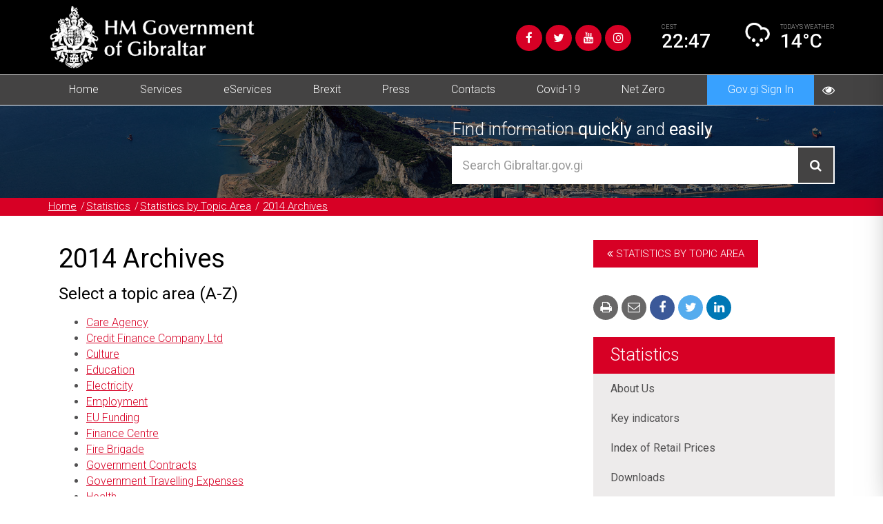

--- FILE ---
content_type: text/html; charset=UTF-8
request_url: https://www.gibraltar.gov.gi/statistics/statistics-topic-area/2014
body_size: 8952
content:
<!DOCTYPE html>
<html lang="en">
<head>
    <meta charset="utf-8">
    <meta http-equiv="X-UA-Compatible" content="IE=edge">
    <meta name="viewport" content="width=device-width, initial-scale=1">

    <!-- CSRF Token -->
    <meta name="csrf-token" content="3QQkN4OIOL2IaIEh72Sr6ARDeYnhcTjxFnnmw1T1">

    <title>2014 Archives</title>
    <meta name="description" content="2014 Archives">
    <meta name="robots" content="NOODP">

    <!-- Facebook OG Tags -->
    <meta name="og:title" content="2014 Archives">
    <meta name="og:description" content="2014 Archives">
    <meta property="og:site_name" content="Government of Gibraltar" />
    <meta name="og:image" content="https://www.gibraltar.gov.gi/">

    <!-- Twitter Card data -->
    <meta name="twitter:title" content="2014 Archives">
    <meta name="twitter:description" content="2014 Archives">
    <meta name="twitter:image:src" content="https://www.gibraltar.gov.gi/">

    <!-- Google Tags -->
    <meta itemprop="name" content="2014 Archives">
    <meta itemprop="description" content="2014 Archives">
    <meta itemprop="image" content="https://www.gibraltar.gov.gi/">


    <!-- Favicons -->
    <link rel="apple-touch-icon-precomposed" sizes="57x57" href="https://www.gibraltar.gov.gi/assets/favicon/apple-touch-icon-57x57.png" />
    <link rel="apple-touch-icon-precomposed" sizes="114x114" href="https://www.gibraltar.gov.gi/assets/favicon/apple-touch-icon-114x114.png" />
    <link rel="apple-touch-icon-precomposed" sizes="72x72" href="https://www.gibraltar.gov.gi/assets/favicon/apple-touch-icon-72x72.png" />
    <link rel="apple-touch-icon-precomposed" sizes="144x144" href="https://www.gibraltar.gov.gi/assets/favicon/apple-touch-icon-144x144.png" />
    <link rel="apple-touch-icon-precomposed" sizes="60x60" href="https://www.gibraltar.gov.gi/assets/favicon/apple-touch-icon-60x60.png" />
    <link rel="apple-touch-icon-precomposed" sizes="120x120" href="https://www.gibraltar.gov.gi/assets/favicon/apple-touch-icon-120x120.png" />
    <link rel="apple-touch-icon-precomposed" sizes="76x76" href="https://www.gibraltar.gov.gi/assets/favicon/apple-touch-icon-76x76.png" />
    <link rel="apple-touch-icon-precomposed" sizes="152x152" href="https://www.gibraltar.gov.gi/assets/favicon/apple-touch-icon-152x152.png" />
    <link rel="icon" type="image/png" href="https://www.gibraltar.gov.gi/assets/favicon/favicon-196x196.png" sizes="196x196" />
    <link rel="icon" type="image/png" href="https://www.gibraltar.gov.gi/assets/favicon/favicon-96x96.png" sizes="96x96" />
    <link rel="icon" type="image/png" href="https://www.gibraltar.gov.gi/assets/favicon/favicon-32x32.png" sizes="32x32" />
    <link rel="icon" type="image/png" href="https://www.gibraltar.gov.gi/assets/favicon/favicon-16x16.png" sizes="16x16" />
    <link rel="icon" type="image/png" href="https://www.gibraltar.gov.gi/assets/favicon/favicon-128.png" sizes="128x128" />
    <meta name="application-name" content="&nbsp;"/>
    <meta name="msapplication-TileColor" content="#FFFFFF" />
    <meta name="msapplication-TileImage" content="https://www.gibraltar.gov.gi/assets/favicon/mstile-144x144.png" />
    <meta name="msapplication-square70x70logo" content="https://www.gibraltar.gov.gi/assets/favicon/mstile-70x70.png" />
    <meta name="msapplication-square150x150logo" content="https://www.gibraltar.gov.gi/assets/favicon/mstile-150x150.png" />
    <meta name="msapplication-wide310x150logo" content="https://www.gibraltar.gov.gi/assets/favicon/mstile-310x150.png" />
    <meta name="msapplication-square310x310logo" content="https://www.gibraltar.gov.gi/assets/favicon/mstile-310x310.png" />

    <!-- CSS -->
    <link rel="stylesheet" type="text/css" href="https://www.gibraltar.gov.gi/assets/vendor/bootstrap-4.3.1/css/bootstrap.min.css">
    <link rel="stylesheet" type="text/css" href="https://www.gibraltar.gov.gi/vendor/caribe/vendor/bootstrap-select-1.13.2/bootstrap-select.min.css">
    <link rel="stylesheet" type="text/css" href="https://www.gibraltar.gov.gi/vendor/caribe/vendor/font-awesome-4.7.0/font-awesome.min.css">
    <link rel="stylesheet" type="text/css" href="https://www.gibraltar.gov.gi/assets/vendor/flexslider-2.7.1.0/flexslider.css">
    <link rel="stylesheet" type="text/css" href="https://www.gibraltar.gov.gi/assets/vendor/jcarousel-0.3.9/jcarousel.responsive.css">
    <link rel="stylesheet" type="text/css" href="https://www.gibraltar.gov.gi/assets/vendor/lightbox2/src/css/lightbox.css">
    <link rel="stylesheet" type="text/css" href="https://www.gibraltar.gov.gi/vendor/caribe/vendor/sweetalert-7.0.5/sweetalert2.min.css">
    <link rel="stylesheet" type="text/css" href="https://www.gibraltar.gov.gi/assets/vendor/bootstrap-datepicker/css/bootstrap-datepicker3.min.css">
    <link rel="stylesheet" type="text/css" href="https://www.gibraltar.gov.gi/assets/css/accesibility.css">
    <link rel="stylesheet" type="text/css" href="https://www.gibraltar.gov.gi/assets/vendor/cookieconsent/dist/cookieconsent.css">
    <link rel="stylesheet" type="text/css" href="https://www.gibraltar.gov.gi/vendor/caribe/css/front.css">
    <link rel="stylesheet" type="text/css" href="https://www.gibraltar.gov.gi/assets/css/styles.css?v=08.12.25">
    <link rel="stylesheet" type="text/css" href="https://www.gibraltar.gov.gi/assets/css/print.css" media="print" >
    
    
        <!-- Global tag manager -->
    <script async src="https://www.googletagmanager.com/gtag/js?id=UA-112491994-11"></script>
    <script>
      window.dataLayer = window.dataLayer || [];
      function gtag(){dataLayer.push(arguments);}
      gtag('js', new Date());

      gtag('config', "UA-112491994-11");
    </script>
    
</head>
<body>
    <div id="accesibilityPanel">
        <div class="row">
            <div class="col-12">
                <h2 class="uppercase"><strong>Accessibility</strong></h2>
                <p class="text-right"><button type="button" id="closeAccesibilityPanel">X</button></p>
            </div>
        </div>

        <div class="row">
            <div class="col-12">
                <h3>Font size</h3>
                <button type="button" class="accesibilityFontDecrease">-</button>
                <span class="accesibilityFontSize"></span>
                <button type="button" class="accesibilityFontIncrease">+</button>
                <button type="button" class="accesibilityFontReset">Reset</button>
            </div>
        </div>
        <div class="row">
            <div class="col-12">
                <h3>Filters</h3>
                <ul>
                    <li>
                        <label><input type="radio" name="accessibilityFiltersOptions" value="" checked /> None</label>
                        <label><input type="radio" name="accessibilityFiltersOptions" value="grayscale" /> Grayscale</label>
                        <label><input type="radio" name="accessibilityFiltersOptions" value="invert" /> Inverted Colors</label>
                        <label><input type="radio" name="accessibilityFiltersOptions" value="w-blue" /> Without Blue</label>
                        <label><input type="radio" name="accessibilityFiltersOptions" value="w-green" /> Without Green</label>
                    </li>
                </ul>
            </div>
        </div>
        <div class="row">
            <div class="col-12">
                <h3>Highlight</h3>
                <ul>
                    <li>
                        <label><input type="radio" name="accessibilityHighlightOptions" value="" checked /> None</label>
                        <label><input type="radio" name="accessibilityHighlightOptions" value="links" /> Links</label>
                        <label><input type="radio" name="accessibilityHighlightOptions" value="titles" /> Titles</label>
                        <label><input type="radio" name="accessibilityHighlightOptions" value="text" /> Just text</label>
                    </li>
                </ul>
            </div>
        </div>
        <div class="row">
            <div class="col-12">
                <h3>Colour</h3>
                <ul>
                    <li>
                        <label><input type="radio" name="accessibilityColourOptions" value="" checked /> Default</label>
                        <label><input type="radio" name="accessibilityColourOptions" value="black" /> Black on White</label>
                        <label><input type="radio" name="accessibilityColourOptions" value="yellow" /> Yellow on Black</label>
                        <label><input type="radio" name="accessibilityColourOptions" value="green" /> Green on Black</label>
                        <label><input type="radio" name="accessibilityColourOptions" value="white" /> White on Black</label>
                    </li>
                </ul>
            </div>
        </div>
        <div class="row">
            <div class="col-12">
                <h3>Zoom</h3>
                <button type="button" class="accesibilityZoomDecrease">-</button>
                <span class="accesibilityZoomScale"></span>
                <button type="button" class="accesibilityZoomIncrease">+</button>
                <button type="button" class="accesibilityZoomReset">Reset</button>
            </div>
        </div>
    </div>

    <div id="accesibilityArea">

        <header>
            <div class="container header-top">
                <div class="row">
                    <div class="col-12">
                        <a href="https://www.gibraltar.gov.gi" title="Government of Gibraltar" class="navbar-brand">
                            <img src="https://www.gibraltar.gov.gi/assets/img/logo-white.png" alt="Government of Gibraltar Logo"/>
                            <img src="https://www.gibraltar.gov.gi/assets/img/logo.jpg" alt="Government of Gibraltar Logo" class="print"/>
                        </a>

                        <div class="navbar-content text-right">
                            <ul class="social">
                                <li><a title="Facebook" href="https://www.facebook.com/gibraltargovernment/" class="facebook" target="_blank"><i class="fa fa-facebook"></i></a></li>
                                <li><a title="Twitter" href="https://twitter.com/GibraltarGov" class="twitter" target="_blank"><i class="fa fa-twitter"></i></a></li>
                                <li><a title="YouTube" href="https://www.youtube.com/channel/UCL2WHwbfTELGPnLFGGETrrA" class="youtube" target="_blank"><i class="fa fa-youtube"></i></a></li>
                                <li><a title="Instagram" href="https://www.instagram.com/gibraltargovernment/" class="instagram" target="_blank"><i class="fa fa-instagram"></i></a></li>
                            </ul>

                            <div class="time">
                                <p>CEST</p>
                                <h3>22:47</h3>
                            </div>

                            <div class="weather">
                                <img title="Weather" alt="Weather Icon">
                                <p>TODAY’S <span class="hidden-xs">WEATHER</span></p>
                                <h3></h3>
                            </div>
                        </div>
                    </div>
                </div>
            </div>
            <nav class="container-fluid">
                <div class="row">
                    <div class="container">
                        <div class="row">
                            <div class="col-12">
                                <ul class="mob-social">
                                    <li><a title="Facebook" href="https://www.facebook.com/gibraltargovernment/" class="facebook" target="_blank"><i class="fa fa-facebook"></i></a></li>
                                    <li><a title="Twitter" href="https://twitter.com/GibraltarGov" class="twitter" target="_blank"><i class="fa fa-twitter"></i></a></li>
                                    <li><a title="YouTube" href="https://www.youtube.com/channel/UCL2WHwbfTELGPnLFGGETrrA" class="youtube" target="_blank"><i class="fa fa-youtube"></i></a></li>
                                    <li><a title="Instagram" href="https://www.instagram.com/gibraltargovernment/" class="instagram" target="_blank"><i class="fa fa-instagram"></i></a></li>
                                </ul>
                                <button><i class="fa fa-bars"></i></button>
                                <a href="#" title="Accesibility" id="accesibility-btn"><i class="fa fa-eye"></i></a>
                            </div>
                            <div class="col-12">
                                <ul  class="main-menu"><li  ><a href="https://www.gibraltar.gov.gi" >Home </a></li><li  class="parent active-parent"><a href="https://www.gibraltar.gov.gi/departments-services" >Services </a><ul  class=""><li  class="parent"><a href="#" >Our Government </a><ul  class=""><li  ><a href="https://www.gibraltar.gov.gi/ministers/portfolios" >Office of the Chief Minister </a></li><li  ><a href="https://www.gibraltar.gov.gi/ministers/portfolios/gibraltar-parliament" >The Gibraltar Parliament </a></li><li  ><a href="https://www.gibraltar.gov.gi/ministers/portfolios/political-development" >Political development </a></li><li  ><a href="https://www.gibraltar.gov.gi/ministers/portfolios/no6-convent-place" >No.6, Convent Place </a></li><li  ><a href="https://www.gibraltar.gov.gi/ministers/portfolios/supported-needs-and-disability-services" >Special Needs and Disability Services </a></li><li  ><a href="https://www.gibraltar.gov.gi/ministers/portfolios/personnel-development" >Human Resources </a></li><li  ><a href="https://www.gibraltar.gov.gi/ministers/portfolios/public-finances" >Public Finances </a></li><li  ><a href="https://www.gibraltar.gov.gi/public-services/land-property-services-limited" >Land Property Services Limited </a></li><li  ><a href="https://www.gibraltar.gov.gi/ministers/portfolios/procurement-office" >Procurement Office </a></li></ul></li><li  class="parent"><a href="https://www.gibraltar.gov.gi/business" >Business </a><ul  class=""><li  ><a href="https://www.gibraltar.gov.gi/business/invest-gibraltar" >Invest Gibraltar </a></li><li  ><a href="https://www.gibraltar.gov.gi/business/economic-development-telecommunications-and-gsb" >Department for Economic Development </a></li><li  ><a href="https://www.gibraltar.gov.gi/business/consumer-protection" >Department of Consumer Affairs </a></li></ul></li><li  class="parent"><a href="https://www.gibraltar.gov.gi/civil-aviation" >Civil Aviation </a><ul  class=""><li  ><a href="https://www.gibraltar.gov.gi/civil-aviation/international-civil-aviation-organisation" >International Civil Aviation Organisation </a></li><li  ><a href="https://www.gibraltar.gov.gi/civil-aviation/relevant-aviation-legislation" >Relevant Aviation Legislation </a></li><li  ><a href="https://www.gibraltar.gov.gi/civil-aviation/directions-and-approvals" >Directions and Approvals </a></li><li  ><a href="https://www.gibraltar.gov.gi/civil-aviation/policies-and-procedures" >Policies and Procedures </a></li><li  ><a href="https://www.gibraltar.gov.gi/civil-aviation/airport-related-town-planning-guidance" >Airport Related Town Planning Guidance </a></li><li  ><a href="https://www.gibraltar.gov.gi/civil-aviation/sua" >Drones </a></li><li  ><a href="https://www.gibraltar.gov.gi/civil-aviation/lasers" >Lasers </a></li><li  ><a href="https://www.gibraltar.gov.gi/civil-aviation/external-aviation-useful-links" >External Aviation Useful Links </a></li></ul></li><li  class="parent"><a href="https://www.gibraltar.gov.gi/department-of-inmigration-and-home-affairs" >Civil Status And Registration </a><ul  class=""><li  ><a href="https://www.gibraltar.gov.gi/department-of-inmigration-and-home-affairs/births-and-deaths" >Births and Deaths </a></li><li  ><a href="https://www.gibraltar.gov.gi/department-of-inmigration-and-home-affairs/id-cards-civilian-registration-cards" >ID cards &amp; Civilian registration cards </a></li><li  ><a href="https://www.gibraltar.gov.gi/department-of-inmigration-and-home-affairs/marriages-civil-partnerships" >Marriages &amp; Civil Partnerships </a></li><li  ><a href="https://www.gibraltar.gov.gi/department-of-inmigration-and-home-affairs/passports-and-nationality" >Passports and Nationality </a></li><li  ><a href="https://www.gibraltar.gov.gi/department-of-inmigration-and-home-affairs/visas-and-immigration" >Visas and Immigration </a></li></ul></li><li  class="parent"><a href="#" >Education </a><ul  class=""><li  ><a href="https://www.gibraltar.gov.gi/education" >Department of Education </a></li><li  ><a href="https://www.gibraltar.gov.gi/education/schools" >Schools </a></li><li  ><a href="https://www.gibraltar.gov.gi/education/education-system" >Education System </a></li></ul></li><li  class="parent"><a href="#" >Employment </a><ul  class=""><li  ><a href="#" >Employment </a></li><li  ><a href="https://www.gibraltar.gov.gi/department-employment/employment-service-sections" >Departments </a></li><li  ><a href="https://www.gibraltar.gov.gi/department-employment/employment-service-employer-application-forms" >Application Forms </a></li><li  ><a href="https://www.gibraltar.gov.gi/department-employment/employment-service-registration-explained" >Registration Explained </a></li><li  ><a href="https://www.gibraltar.gov.gi/department-employment/employment-legislation" >Legislation </a></li></ul></li><li  class="parent"><a href="https://www.gibraltar.gov.gi/environment" >Environment </a><ul  class=""><li  ><a href="#" >Energy and Climate Change </a></li><li  ><a href="https://www.gibraltar.gov.gi/environment/conservation" >Conservation </a></li><li  ><a href="https://www.gibraltar.gov.gi/environment/policy-and-legislation" >Policy and Legislation </a></li><li  class="parent"><a href="https://www.gibraltar.gov.gi/environment/marine-strategy/marine-protection-permits" >Marine Protection </a><ul  class=""><li  ><a href="https://www.gibraltar.gov.gi/environment/marine-strategy" >Marine Monitoring </a></li></ul></li><li  ><a href="https://www.gibraltar.gov.gi/environment/energy" >Energy </a></li><li  class="parent"><a href="https://www.gibraltar.gov.gi/environment/energy/energy-performance-buildings" >Energy Performance of Buildings </a><ul  class=""><li  ><a href="https://www.gibraltar.gov.gi/environment/energy/energy-performance-certificates/inspection-boilers-and-ac-systems" >Inspection of Boilers and A/C Systems </a></li><li  ><a href="https://www.gibraltar.gov.gi/environment/energy/energy-performance-certificates" >Energy Performance Certificates </a></li></ul></li><li  ><a href="https://www.gibraltar.gov.gi/environment/energy/energy-saving-opportunity-scheme" >Energy Saving Opportunity Scheme </a></li><li  ><a href="https://www.gibraltar.gov.gi/environment/green-procurement" >Green Procurement </a></li><li  ><a href="https://www.gibraltar.gov.gi/environment/publications" >Publications </a></li><li  ><a href="https://www.gibraltar.gov.gi/environment/land-quality" >Land Quality </a></li><li  ><a href="https://www.gibraltar.gov.gi/environment/environmental-noise" >Environmental noise </a></li><li  class="parent"><a href="https://www.gibraltar.gov.gi/environment/waste" >Waste </a><ul  class=""><li  ><a href="https://www.gibraltar.gov.gi/environment/waste/waste-electrical-and-electronic-equipment" >Waste Electrical and Electronic Equipment </a></li></ul></li><li  ><a href="https://www.gibraltar.gov.gi/environment/ape-management" >Ape Management </a></li><li  class="parent"><a href="https://www.gibraltar.gov.gi/environment/air-quality" >Air Quality </a><ul  class=""><li  ><a href="https://www.gibraltar.gov.gi/environment/air-quality/time-extension-notifications" >Time Extension Notifications </a></li></ul></li><li  ><a href="https://www.gibraltar.gov.gi/environment/climate-change" >Climate Change </a></li></ul></li><li  class="parent"><a href="#" >Equality and Social Services </a><ul  class=""><li  ><a href="https://www.gibraltar.gov.gi/department-equality" >Department of Equality </a></li></ul></li><li  class="parent"><a href="https://www.gibraltar.gov.gi/finance-gaming-and-regulations" >Financial Services and Gaming </a><ul  class=""><li  class="parent"><a href="https://www.gibraltar.gov.gi/finance-gaming-and-regulations/remote-gambling" >Gambling Division </a><ul  class=""><li  ><a href="#" >Gambling Commisioners advice to compaints </a></li><li  ><a href="https://www.gibraltar.gov.gi/finance-gaming-and-regulations/consumer-advice" >Consumer Advice </a></li></ul></li><li  ><a href="https://www.gibraltar.gov.gi/finance-gaming-and-regulations/gibraltar-finance" >Gibraltar Finance </a></li><li  ><a href="https://www.gibraltar.gov.gi/finance-gaming-and-regulations/liaison-department" >Liaison Department </a></li></ul></li><li  class="parent"><a href="https://www.gibraltar.gov.gi/maritime" >Maritime </a><ul  class=""><li  ><a href="https://www.gibraltar.gov.gi/maritime/gibraltar-port-authority" >Gibraltar Port Authority </a></li><li  ><a href="https://www.gibraltar.gov.gi/maritime/maritime-administration" >Maritime Administration </a></li><li  ><a href="https://www.gibraltar.gov.gi/maritime/yacht-registry" >Yacht Registry </a></li><li  ><a href="https://www.gibraltar.gov.gi/maritime/office-of-the-maritime-accident-investigation-compliance-officer" >Office of the Marine Accident Investigation Compliance Officer </a></li></ul></li><li  class="parent"><a href="https://www.gibraltar.gov.gi/gibraltar-tourist-board" >Tourism </a><ul  class=""><li  class="parent"><a href="https://www.gibraltar.gov.gi/gibraltar-tourist-board" >Gibraltar Tourist Board </a><ul  class=""><li  ><a href="#" >Botanical Gardens </a></li><li  ><a href="#" >Barbary Apes </a></li><li  ><a href="#" >Dolphins </a></li><li  ><a href="#" >Flora and Fauna </a></li><li  ><a href="https://www.gibraltar.gov.gi/heritage/gorhams-cave" >Gorham </a></li><li  ><a href="#" >Nature Reserve </a></li></ul></li><li  ><a href="https://www.gibraltar.gov.gi/gibraltar-tourist-board/tourist-offices" >Tourist Offices </a></li><li  ><a href="https://www.gibraltar.gov.gi/gibraltar-tourist-board/contacts" >Contacts </a></li></ul></li><li  class="parent"><a href="https://www.gibraltar.gov.gi/health" >Health </a><ul  class=""><li  class="parent"><a href="https://www.gibraltar.gov.gi/health/care-agency" >The Care Agency </a><ul  class=""><li  ><a href="https://www.gibraltar.gov.gi/health/care-agency" >Care Agency </a></li><li  ><a href="https://www.gibraltar.gov.gi/health/care-agency/child-protection-team" >The Child Protection Team </a></li><li  ><a href="https://www.gibraltar.gov.gi/health/care-agency/adult-services" >Adult Services </a></li><li  ><a href="https://www.gibraltar.gov.gi/health/care-agency/disability-services" >Disability Services </a></li><li  ><a href="https://www.gibraltar.gov.gi/health/care-agency/staff-training" >Staff Training </a></li></ul></li><li  class="parent"><a href="https://www.gibraltar.gov.gi/health/public-health" >Public Health </a><ul  class=""><li  ><a href="https://www.gibraltar.gov.gi/health/health-promotion" >Health Promotion </a></li><li  ><a href="https://www.gibraltar.gov.gi/health/infection-prevention-and-control" >Infection Prevention and Control </a></li><li  ><a href="https://www.gibraltar.gov.gi/health/screening" >Screening </a></li><li  ><a href="https://www.gibraltar.gov.gi/health/public-health-information-analysis" >Public Health Information Analysis </a></li></ul></li></ul></li><li  class="parent"><a href="https://www.gibraltar.gov.gi/heritage" >Heritage </a><ul  class=""><li  ><a href="https://www.gibraltar.gov.gi/heritage/gibraltar-national-archives" >Gibraltar National Archives </a></li><li  ><a href="https://www.gibraltar.gov.gi/heritage/gibraltar-museum" >Gibraltar Museum </a></li><li  ><a href="https://www.gibraltar.gov.gi/heritage/gibraltar-heritage-trust" >Gibraltar Heritage Trust </a></li><li  ><a href="https://www.gibraltar.gov.gi/heritage/gorhams-cave" >Gorham </a></li><li  ><a href="https://www.gibraltar.gov.gi/heritage/moorish-castle" >Moorish Castle </a></li></ul></li><li  class="parent"><a href="https://www.gibraltar.gov.gi/housing/housing-department" >Housing Department </a><ul  class=""><li  ><a href="https://www.gibraltar.gov.gi/housing" >Housing </a></li><li  ><a href="https://www.gibraltar.gov.gi/housing/buildings-works" >Buildings &amp; Works </a></li></ul></li><li  class="parent"><a href="#" >Property and Town Planning </a><ul  class=""><li  ><a href="https://www.gibraltar.gov.gi/town-planning" >Town Planning </a></li><li  ><a href="https://www.gibraltar.gov.gi/town-planning/e-planning" >e-planning </a></li><li  ><a href="https://www.gibraltar.gov.gi/town-planning/building-control" >Building Control </a></li><li  class="parent"><a href="https://www.gibraltar.gov.gi/town-planning/development-planning-commission-meetings" >Development &amp; Planning Commission Meetings </a><ul  class=""><li  ><a href="https://www.gibraltar.gov.gi/town-planning/development-planning-commission-meetings/dpc-archives" >DPC Archives </a></li></ul></li><li  ><a href="https://www.gibraltar.gov.gi/town-planning/eastside-gibraltar-environmental-statement" >Eastside Gibraltar Environmental Statement </a></li><li  class="parent"><a href="https://www.gibraltar.gov.gi/town-planning/government-development-projects" >Government Development Projects </a><ul  class=""><li  ><a href="https://www.gibraltar.gov.gi/gov-devt-projects-archives" >Gov. Devt. Projects - Archives </a></li></ul></li><li  ><a href="https://www.gibraltar.gov.gi/town-planning/gibraltar-development-plan-2009" >Gibraltar Development Plan, 2009 </a></li><li  ><a href="https://www.gibraltar.gov.gi/town-planning/planning-forms" >Planning Forms </a></li><li  ><a href="https://www.gibraltar.gov.gi/town-planning/planning-guidance" >Planning Guidance </a></li><li  ><a href="https://www.gibraltar.gov.gi/town-planning/tax-relief" >Tax Relief </a></li><li  ><a href="https://www.gibraltar.gov.gi/environment/tree-preservation-orders" >Tree Preservation Orders </a></li><li  ><a href="#" >Additional Information </a></li><li  ><a href="https://www.gibraltar.gov.gi/public-services/land-property-services-limited" >Land Property Services Limited </a></li></ul></li><li  class="parent"><a href="#" >Public Services </a><ul  class=""><li  ><a href="https://www.gibraltar.gov.gi/public-services/fire-and-rescue-service" >City Fire Brigade </a></li><li  ><a href="https://www.gibraltar.gov.gi/public-services/post-office" >Post Office </a></li><li  ><a href="https://www.gibraltar.gov.gi/public-services/electricity-authority" >Electric Authority </a></li><li  ><a href="https://www.gibraltar.gov.gi/public-services/hm-customs" >HM Customs </a></li><li  ><a href="https://www.gibraltar.gov.gi/public-services/hm-prison-windmill-hill" >HM Prison Windmill Hill </a></li><li  ><a href="https://www.gibraltar.gov.gi/public-services/office-fair-trading" >Office of Fair Trading </a></li></ul></li><li  class="parent"><a href="#" >Sport &amp; Culture </a><ul  class=""><li  class="parent"><a href="https://www.gibraltar.gov.gi/sport-leisure" >Sport &amp; Leisure </a><ul  class=""><li  ><a href="https://www.gibraltar.gov.gi/sport-leisure/sports-development" >Sports Development </a></li><li  ><a href="https://www.gibraltar.gov.gi/sport-leisure/sports-facilities" >Sports Facilities </a></li><li  ><a href="https://www.gibraltar.gov.gi/sport-leisure/island-games" >Island Games </a></li></ul></li><li  ><a href="https://www.gibraltar.gov.gi/culture" >Culture </a></li><li  ><a href="https://www.gibraltar.gov.gi/sport-leisure/youth-services" >Youth Services </a></li></ul></li><li  class="parent active-parent"><a href="https://www.gibraltar.gov.gi/statistics" >Statistics </a><ul  class=""><li  ><a href="#" >About Us </a></li><li  ><a href="https://www.gibraltar.gov.gi/statistics/key-indicators" >Key indicators </a></li><li  ><a href="#" >Index of Retail Prices </a></li><li  ><a href="https://www.gibraltar.gov.gi/statistics/downloads" >Download Statistics </a></li><li  ><a href="https://www.gibraltar.gov.gi/statistics/faqs" >FAQs </a></li><li  class="parent active-parent"><a href="https://www.gibraltar.gov.gi/statistics/statistics-topic-area" >Statistics by Topic Area </a><ul  class=""><li  class="parent"><a href="#" >2017 - Archives </a><ul  class=""><li  ><a href="https://www.gibraltar.gov.gi/statistics/statistics-topic-area/2017/care-agency" >Care Agency 2017 </a></li><li  ><a href="https://www.gibraltar.gov.gi/statistics/statistics-topic-area/2017/culture" >Culture 2017 </a></li><li  ><a href="https://www.gibraltar.gov.gi/statistics/statistics-topic-area/2017/education" >Education 2017 </a></li><li  ><a href="https://www.gibraltar.gov.gi/statistics/statistics-topic-area/2017/electricity" >Electricity 2017 </a></li><li  ><a href="https://www.gibraltar.gov.gi/statistics/statistics-topic-area/2017/employment" >Employment 2017 </a></li><li  ><a href="https://www.gibraltar.gov.gi/statistics/statistics-topic-area/2017/eu-funding" >EU Funding 2017 </a></li><li  ><a href="https://www.gibraltar.gov.gi/statistics/statistics-topic-area/2017/finance-centre" >Finance Centre 2017 </a></li><li  ><a href="https://www.gibraltar.gov.gi/statistics/statistics-topic-area/2017/fire-brigade" >Fire Brigade 2017 </a></li><li  ><a href="https://www.gibraltar.gov.gi/statistics/statistics-topic-area/2017/government-contracts" >Government Contracts 2017 </a></li><li  ><a href="https://www.gibraltar.gov.gi/statistics/statistics-topic-area/2017/government-travelling-expenses" >Government Traveling Expenses 2017 </a></li><li  ><a href="https://www.gibraltar.gov.gi/statistics/statistics-topic-area/2017/health" >Health 2017 </a></li><li  ><a href="https://www.gibraltar.gov.gi/statistics/statistics-topic-area/2017/health-and-safety" >Health and Safety 2017 </a></li><li  ><a href="#" >Justice 2017 </a></li><li  ><a href="https://www.gibraltar.gov.gi/statistics/statistics-topic-area/2017/licensing" >Licensing 2017 </a></li><li  ><a href="https://www.gibraltar.gov.gi/statistics/statistics-topic-area/2017/media" >Media 2017 </a></li><li  ><a href="https://www.gibraltar.gov.gi/statistics/statistics-topic-area/2017/ministerial-official-car-use" >Ministerial Official Car Use 2017 </a></li><li  ><a href="https://www.gibraltar.gov.gi/statistics/statistics-topic-area/2017/port" >Port 2017 </a></li><li  ><a href="https://www.gibraltar.gov.gi/statistics/statistics-topic-area/2017/private-consultants" >Private Consultants 2017 </a></li><li  ><a href="https://www.gibraltar.gov.gi/statistics/statistics-topic-area/2017/property-sales" >Property Sales 2017 </a></li><li  ><a href="https://www.gibraltar.gov.gi/statistics/statistics-topic-area/2017/public-toilets" >Public Toilets 2017 </a></li><li  ><a href="https://www.gibraltar.gov.gi/statistics/statistics-topic-area/2017/social-security" >Social Security 2017 </a></li><li  ><a href="https://www.gibraltar.gov.gi/statistics/statistics-topic-area/2017/sports" >Sports 2017 </a></li><li  ><a href="https://www.gibraltar.gov.gi/statistics/statistics-topic-area/2017/tax" >Tax 2017 </a></li><li  ><a href="https://www.gibraltar.gov.gi/statistics/statistics-topic-area/2017/tourism" >Tourism 2017 </a></li><li  ><a href="https://www.gibraltar.gov.gi/statistics/statistics-topic-area/2017/transport" >Transport 2017 </a></li><li  ><a href="https://www.gibraltar.gov.gi/statistics/statistics-topic-area/2017/water" >Water 2017 </a></li></ul></li><li  class="parent"><a href="https://www.gibraltar.gov.gi/statistics/statistics-topic-area/2016" >2016 - Archives </a><ul  class=""><li  ><a href="https://www.gibraltar.gov.gi/statistics/statistics-topic-area/2016/care-agency" >Care Agency 2016 </a></li><li  ><a href="https://www.gibraltar.gov.gi/statistics/statistics-topic-area/2016/credit-finance-company-ltd" >Credit Finance Company Ltd 2016 </a></li><li  ><a href="https://www.gibraltar.gov.gi/statistics/statistics-topic-area/2016/culture" >Culture 2016 </a></li><li  ><a href="https://www.gibraltar.gov.gi/statistics/statistics-topic-area/2016/education" >Education 2016 </a></li><li  ><a href="https://www.gibraltar.gov.gi/statistics/statistics-topic-area/2016/electricity" >Electricity 2016 </a></li><li  ><a href="https://www.gibraltar.gov.gi/statistics/statistics-topic-area/2016/employment" >Employment 2016 </a></li><li  ><a href="https://www.gibraltar.gov.gi/statistics/statistics-topic-area/2016/eu-funding" >EU Funding 2016 </a></li><li  ><a href="https://www.gibraltar.gov.gi/statistics/statistics-topic-area/2016/finance-centre" >Finance Centre 2016 </a></li><li  ><a href="https://www.gibraltar.gov.gi/statistics/statistics-topic-area/2016/fire-brigade" >Fire Brigade 2016 </a></li><li  ><a href="https://www.gibraltar.gov.gi/statistics/statistics-topic-area/2016/government-contracts" >Government Contracts 2016 </a></li><li  ><a href="https://www.gibraltar.gov.gi/statistics/statistics-topic-area/2016/government-travelling-expenses" >Government Travelling Expenses 2016 </a></li><li  ><a href="https://www.gibraltar.gov.gi/statistics/statistics-topic-area/2016/health" >Health 2016 </a></li><li  ><a href="https://www.gibraltar.gov.gi/statistics/statistics-topic-area/2016/health-and-safety" >Health and Safety 2016 </a></li><li  ><a href="https://www.gibraltar.gov.gi/statistics/statistics-topic-area/2016/housing" >Housing 2016 </a></li><li  ><a href="https://www.gibraltar.gov.gi/statistics/statistics-topic-area/2016/justice" >Justice 2016 </a></li><li  ><a href="https://www.gibraltar.gov.gi/statistics/statistics-topic-area/2016/licensing" >Licensing 2016 </a></li><li  ><a href="https://www.gibraltar.gov.gi/statistics/statistics-topic-area/2016/media" >Media 2016 </a></li><li  ><a href="https://www.gibraltar.gov.gi/statistics/statistics-topic-area/2016/ministerial-official-car-use" >Ministerial Official Car Use 2016 </a></li><li  ><a href="https://www.gibraltar.gov.gi/statistics/statistics-topic-area/2016/ministerial-parliamentary-allowances" >Ministerial &amp; Parliamentary Allowances 2016 </a></li><li  ><a href="https://www.gibraltar.gov.gi/statistics/statistics-topic-area/2016/port" >Port 2016 </a></li><li  ><a href="https://www.gibraltar.gov.gi/statistics/statistics-topic-area/2016/private-consultants" >Private Consultants 2016 </a></li><li  ><a href="https://www.gibraltar.gov.gi/statistics/statistics-topic-area/2016/property-sales" >Property Sales 2016 </a></li></ul></li><li  class="parent"><a href="https://www.gibraltar.gov.gi/statistics/statistics-topic-area/2015" >2015 - Archives </a><ul  class=""><li  ><a href="https://www.gibraltar.gov.gi/statistics/statistics-topic-area/2015/care-agency" >Care Agency 2015 </a></li><li  ><a href="https://www.gibraltar.gov.gi/statistics/statistics-topic-area/2015/credit-finance-company-ltd" >Credit Finance Company Ltd 2015 </a></li><li  ><a href="https://www.gibraltar.gov.gi/statistics/statistics-topic-area/2015/culture" >Culture 2015 </a></li><li  ><a href="https://www.gibraltar.gov.gi/statistics/statistics-topic-area/2015/education" >Education 2015 </a></li><li  ><a href="https://www.gibraltar.gov.gi/statistics/statistics-topic-area/2015/electricity" >Electricity 2015 </a></li><li  ><a href="https://www.gibraltar.gov.gi/statistics/statistics-topic-area/2015/employment" >Employment 2015 </a></li><li  ><a href="https://www.gibraltar.gov.gi/statistics/statistics-topic-area/2015/eu-funding" >EU Funding 2015 </a></li><li  ><a href="https://www.gibraltar.gov.gi/statistics/statistics-topic-area/2015/finance-centre" >Finance Centre 2015 </a></li><li  ><a href="https://www.gibraltar.gov.gi/statistics/statistics-topic-area/2015/fire-brigade" >Fire Brigade 2015 </a></li><li  ><a href="https://www.gibraltar.gov.gi/statistics/statistics-topic-area/2015/government-contracts" >Government Contracts 2015 </a></li><li  ><a href="https://www.gibraltar.gov.gi/statistics/statistics-topic-area/2015/government-travelling-expenses" >Government Travelling Expenses 2015 </a></li><li  ><a href="https://www.gibraltar.gov.gi/statistics/statistics-topic-area/2015/health-and-safety" >Health and Safety 2015 </a></li><li  ><a href="https://www.gibraltar.gov.gi/statistics/statistics-topic-area/2015/health" >Health 2015 </a></li><li  ><a href="https://www.gibraltar.gov.gi/statistics/statistics-topic-area/2015/housing" >Housing 2015 </a></li><li  ><a href="https://www.gibraltar.gov.gi/statistics/statistics-topic-area/2015/imports" >Imports 2015 </a></li><li  ><a href="https://www.gibraltar.gov.gi/statistics/statistics-topic-area/2015/justice" >Justice 2015 </a></li><li  ><a href="https://www.gibraltar.gov.gi/statistics/statistics-topic-area/2015/media" >Media 2015 </a></li><li  ><a href="https://www.gibraltar.gov.gi/statistics/statistics-topic-area/2015/ministerial-official-car-use" >Ministerial Official Car Use 2015 </a></li><li  ><a href="https://www.gibraltar.gov.gi/statistics/statistics-topic-area/2015/ministerial-parliamentary-allowances" >Ministerial &amp; Parliamentary Allowances </a></li><li  ><a href="https://www.gibraltar.gov.gi/statistics/statistics-topic-area/2015/national-accounts" >National Accounts 2015 </a></li><li  ><a href="https://www.gibraltar.gov.gi/statistics/statistics-topic-area/2015/port" >Port 2015 </a></li><li  ><a href="https://www.gibraltar.gov.gi/statistics/statistics-topic-area/2015/private-consultants" >Private Consultants 2015 </a></li><li  ><a href="https://www.gibraltar.gov.gi/statistics/statistics-topic-area/2015/public-toilets" >Public Toilets 2015 </a></li><li  ><a href="https://www.gibraltar.gov.gi/statistics/statistics-topic-area/2015/property-sales" >Property Sales 2015 </a></li><li  ><a href="https://www.gibraltar.gov.gi/statistics/statistics-topic-area/2015/social-security" >Social Security 2015 </a></li><li  ><a href="https://www.gibraltar.gov.gi/statistics/statistics-topic-area/2015/sports" >Sports 2015 </a></li><li  ><a href="https://www.gibraltar.gov.gi/statistics/statistics-topic-area/2015/tax" >Tax 2015 </a></li><li  ><a href="https://www.gibraltar.gov.gi/statistics/statistics-topic-area/2015/tourism" >Tourism 2015 </a></li><li  ><a href="https://www.gibraltar.gov.gi/statistics/statistics-topic-area/2015/transport" >Transport 2015 </a></li><li  ><a href="https://www.gibraltar.gov.gi/statistics/statistics-topic-area/2015/water" >Water 2015 </a></li></ul></li><li  class="active parent"><a href="https://www.gibraltar.gov.gi/statistics/statistics-topic-area/2014" >2014 - Archives </a><ul  class=""><li  ><a href="https://www.gibraltar.gov.gi/statistics/statistics-topic-area/2014/care-agency" >Care Agency 2014 </a></li><li  ><a href="https://www.gibraltar.gov.gi/statistics/statistics-topic-area/2014/credit-finance-company-ltd" >Credit Finance Company Ltd 2014 </a></li><li  ><a href="https://www.gibraltar.gov.gi/statistics/statistics-topic-area/2014/culture" >Culture 2014 </a></li><li  ><a href="https://www.gibraltar.gov.gi/statistics/statistics-topic-area/2014/education" >Education 2014 </a></li><li  ><a href="https://www.gibraltar.gov.gi/statistics/statistics-topic-area/2014/electricity" >Electricity 2014 </a></li><li  ><a href="https://www.gibraltar.gov.gi/statistics/statistics-topic-area/2014/employment" >Employment 2014 </a></li><li  ><a href="https://www.gibraltar.gov.gi/statistics/statistics-topic-area/2014/eu-funding" >Eu Funding 2014 </a></li><li  ><a href="https://www.gibraltar.gov.gi/statistics/statistics-topic-area/2014/finance-centre" >Finance Centre 2014 </a></li><li  ><a href="https://www.gibraltar.gov.gi/statistics/statistics-topic-area/2014/fire-brigade" >Fire Brigade 2014 </a></li><li  ><a href="https://www.gibraltar.gov.gi/statistics/statistics-topic-area/2014/government-contracts" >Government Contracts 2014 </a></li><li  ><a href="https://www.gibraltar.gov.gi/statistics/statistics-topic-area/2014/government-travelling-expenses" >Government Travelling Expenses 2014 </a></li><li  ><a href="https://www.gibraltar.gov.gi/statistics/statistics-topic-area/2014/health-and-safety" >Health and Safety 2014 </a></li><li  ><a href="https://www.gibraltar.gov.gi/statistics/statistics-topic-area/2014/health" >Health 2014 </a></li><li  ><a href="https://www.gibraltar.gov.gi/statistics/statistics-topic-area/2014/housing" >Housing 2014 </a></li><li  ><a href="#" >Imports 2014 </a></li><li  ><a href="https://www.gibraltar.gov.gi/statistics/statistics-topic-area/2014/justice" >Justice 2014 </a></li><li  ><a href="https://www.gibraltar.gov.gi/statistics/statistics-topic-area/2014/licensing" >Licensing 2014 </a></li><li  ><a href="https://www.gibraltar.gov.gi/statistics/statistics-topic-area/2014/media" >Media 2014 </a></li><li  ><a href="https://www.gibraltar.gov.gi/statistics/statistics-topic-area/2014/ministerial-official-car-use" >Ministerial Official Car Use 2014 </a></li><li  ><a href="https://www.gibraltar.gov.gi/statistics/statistics-topic-area/2014/national-accounts" >National Accounts 2014 </a></li><li  ><a href="https://www.gibraltar.gov.gi/statistics/statistics-topic-area/2014/port" >Port 2014 </a></li><li  ><a href="https://www.gibraltar.gov.gi/statistics/statistics-topic-area/2014/private-consultants" >Private Consultants 2014 </a></li><li  ><a href="https://www.gibraltar.gov.gi/statistics/statistics-topic-area/2014/property-sales" >Property Sales 2014 </a></li><li  ><a href="https://www.gibraltar.gov.gi/statistics/statistics-topic-area/2014/public-toilets" >Public Toilets 2014 </a></li><li  ><a href="https://www.gibraltar.gov.gi/statistics/statistics-topic-area/2014/social-security" >Social Security 2014 </a></li><li  ><a href="https://www.gibraltar.gov.gi/statistics/statistics-topic-area/2014/sports" >Sports 2014 </a></li><li  ><a href="https://www.gibraltar.gov.gi/statistics/statistics-topic-area/2014/tax" >Tax 2014 </a></li><li  ><a href="https://www.gibraltar.gov.gi/statistics/statistics-topic-area/2014/tourism" >Tourism 2014 </a></li><li  ><a href="https://www.gibraltar.gov.gi/statistics/statistics-topic-area/2014/transport" >Transport 2014 </a></li><li  ><a href="https://www.gibraltar.gov.gi/statistics/statistics-topic-area/2014/water" >Water 2014 </a></li></ul></li><li  class="parent"><a href="https://www.gibraltar.gov.gi/statistics/statistics-topic-area/2013" >2013 - Archives </a><ul  class=""><li  ><a href="#" >Care Agency 2013 </a></li><li  ><a href="https://www.gibraltar.gov.gi/statistics/statistics-topic-area/2013/culture" >Culture 2013 </a></li><li  ><a href="https://www.gibraltar.gov.gi/statistics/statistics-topic-area/2013/education" >Education 2013 </a></li><li  ><a href="https://www.gibraltar.gov.gi/statistics/statistics-topic-area/2013/electricity" >Electricity 2013 </a></li><li  ><a href="https://www.gibraltar.gov.gi/statistics/statistics-topic-area/2013/employment" >Employment 2013 </a></li><li  ><a href="https://www.gibraltar.gov.gi/statistics/statistics-topic-area/2013/eu-funding" >EU Funding 2013 </a></li><li  ><a href="https://www.gibraltar.gov.gi/statistics/statistics-topic-area/2013/finance-centre" >Finance Centre 2013 </a></li><li  ><a href="https://www.gibraltar.gov.gi/statistics/statistics-topic-area/2013/fire-brigade" >Fire Brigade 2013 </a></li><li  ><a href="https://www.gibraltar.gov.gi/statistics/statistics-topic-area/2013/government-contracts" >Government Contracts 2013 </a></li><li  ><a href="https://www.gibraltar.gov.gi/statistics/statistics-topic-area/2013/government-travelling-expenses" >Government Traveliing Expenses 2013 </a></li><li  ><a href="https://www.gibraltar.gov.gi/statistics/statistics-topic-area/2013/health-and-safety" >Health And Safety 2013 </a></li><li  ><a href="https://www.gibraltar.gov.gi/statistics/statistics-topic-area/2013/health" >Health 2013 </a></li><li  ><a href="https://www.gibraltar.gov.gi/statistics/statistics-topic-area/2013/housing" >Housing 2013 </a></li><li  ><a href="https://www.gibraltar.gov.gi/statistics/statistics-topic-area/2013/imports" >Imports 2013 </a></li><li  ><a href="https://www.gibraltar.gov.gi/statistics/statistics-topic-area/2013/justice" >Justice 2013 </a></li><li  ><a href="https://www.gibraltar.gov.gi/statistics/statistics-topic-area/2013/licencing" >Licencing 2013 </a></li><li  ><a href="https://www.gibraltar.gov.gi/statistics/statistics-topic-area/2013/media" >Media 2013 </a></li><li  ><a href="https://www.gibraltar.gov.gi/statistics/statistics-topic-area/2013/ministerial-official-car-use" >Ministerial Official Car Use 2013 </a></li><li  ><a href="https://www.gibraltar.gov.gi/statistics/statistics-topic-area/2013/national-accounts" >National Accounts 2013 </a></li><li  ><a href="https://www.gibraltar.gov.gi/statistics/statistics-topic-area/2013/port" >Port 2013 </a></li><li  ><a href="https://www.gibraltar.gov.gi/statistics/statistics-topic-area/2013/private-consultants" >Private Consultants 2013 </a></li><li  ><a href="https://www.gibraltar.gov.gi/statistics/statistics-topic-area/2013/property-sales" >Property Sales 2013 </a></li><li  ><a href="https://www.gibraltar.gov.gi/statistics/statistics-topic-area/2013/public-toilets" >Public Toilets 2013 </a></li><li  ><a href="https://www.gibraltar.gov.gi/statistics/statistics-topic-area/2013/social-security" >Social Security 2013 </a></li><li  ><a href="https://www.gibraltar.gov.gi/statistics/statistics-topic-area/2013/sports" >Sports 2013 </a></li><li  ><a href="https://www.gibraltar.gov.gi/statistics/statistics-topic-area/2013/tax" >Tax 2013 </a></li><li  ><a href="https://www.gibraltar.gov.gi/statistics/statistics-topic-area/2013/tourism" >Tourism 2013 </a></li><li  ><a href="https://www.gibraltar.gov.gi/statistics/statistics-topic-area/2013/transport" >Transport 2013 </a></li><li  ><a href="https://www.gibraltar.gov.gi/statistics/statistics-topic-area/2013/water" >Water 2013 </a></li></ul></li><li  class="parent"><a href="https://www.gibraltar.gov.gi/statistics/statistics-topic-area/2012" >2012 - Archives </a><ul  class=""><li  ><a href="https://www.gibraltar.gov.gi/statistics/statistics-topic-area/2012/care-agency" >Care Agency 2012 </a></li><li  ><a href="https://www.gibraltar.gov.gi/statistics/statistics-topic-area/2012/culture" >Culture Subtopics 2012 </a></li><li  ><a href="https://www.gibraltar.gov.gi/statistics/statistics-topic-area/2012/culture" >Culture Subtopics 2012 </a></li><li  ><a href="https://www.gibraltar.gov.gi/statistics/statistics-topic-area/2012/education" >Education Subtopics 2012 </a></li><li  ><a href="https://www.gibraltar.gov.gi/statistics/statistics-topic-area/2012/employment" >Employment Subtopics 2012 </a></li><li  ><a href="https://www.gibraltar.gov.gi/statistics/statistics-topic-area/2012/electricity" >Electricity Subtopics 2012 </a></li><li  ><a href="https://www.gibraltar.gov.gi/statistics/statistics-topic-area/2012/eu-funding" >EU Funding Subtopics 2012 </a></li><li  ><a href="https://www.gibraltar.gov.gi/statistics/statistics-topic-area/2012/finance-centre" >Finance Centre Subtopics 2012 </a></li><li  ><a href="https://www.gibraltar.gov.gi/statistics/statistics-topic-area/2012/fire-brigade" >Fire Brigade Subtopics 2012 </a></li><li  ><a href="https://www.gibraltar.gov.gi/statistics/statistics-topic-area/2012/government-contracts" >Government Contracts Subtopics 2012 </a></li><li  ><a href="https://www.gibraltar.gov.gi/statistics/statistics-topic-area/2012/government-traveling-expenses" >Government Traveling Expenses Subtopic 2012 </a></li><li  ><a href="https://www.gibraltar.gov.gi/statistics/statistics-topic-area/2012/health-and-safety" >Health And Safety Subtopics 2012 </a></li><li  ><a href="https://www.gibraltar.gov.gi/statistics/statistics-topic-area/2012/health" >Health Subtopics 2012 </a></li><li  ><a href="https://www.gibraltar.gov.gi/statistics/statistics-topic-area/2012/housing" >Housing Subtopics 2012 </a></li><li  ><a href="https://www.gibraltar.gov.gi/statistics/statistics-topic-area/2012/imports" >Imports Subtopics 2012 </a></li><li  ><a href="https://www.gibraltar.gov.gi/statistics/statistics-topic-area/2012/justice" >Justice Subtopics 2012 </a></li><li  ><a href="https://www.gibraltar.gov.gi/statistics/statistics-topic-area/2012/licensing" >Licensing Subtopics 2012 </a></li><li  ><a href="https://www.gibraltar.gov.gi/statistics/statistics-topic-area/2012/media" >Media Subtopics 2012 </a></li><li  ><a href="https://www.gibraltar.gov.gi/statistics/statistics-topic-area/2012/ministerial-official-car-use" >Ministerial Official Car Use Subtopics 2012 </a></li><li  ><a href="https://www.gibraltar.gov.gi/statistics/statistics-topic-area/2012/national-accounts" >National Accounts Subtopics 2012 </a></li><li  ><a href="#" >Port Subtopics 2012 </a></li><li  ><a href="https://www.gibraltar.gov.gi/statistics/statistics-topic-area/2012/private-consultants" >Private Consultants Subtopics 2012 </a></li><li  ><a href="https://www.gibraltar.gov.gi/statistics/statistics-topic-area/2012/property-sales" >Property Sales Subtopics 2012 </a></li><li  ><a href="https://www.gibraltar.gov.gi/statistics/statistics-topic-area/2012/public-toilets" >Public Toilets Subtopics 2012 </a></li><li  ><a href="https://www.gibraltar.gov.gi/statistics/statistics-topic-area/2012/social-security" >Social Security Subtopics 2012 </a></li><li  ><a href="https://www.gibraltar.gov.gi/statistics/statistics-topic-area/2012/tax" >Tax Subtopics 2012 </a></li><li  ><a href="https://www.gibraltar.gov.gi/statistics/statistics-topic-area/2012/tourism" >Tourism Subtopics 2012 </a></li><li  ><a href="https://www.gibraltar.gov.gi/statistics/statistics-topic-area/2012/transport" >Transport Subtopics 2012 </a></li><li  ><a href="https://www.gibraltar.gov.gi/statistics/statistics-topic-area/2012/water" >Water Subtopics 2012 </a></li></ul></li><li  ><a href="https://www.gibraltar.gov.gi/statistics/statistics-topic-area/2011" >2011 - Archives </a></li><li  ><a href="https://www.gibraltar.gov.gi/statistics/statistics-topic-area/2010" >2010 - Archives </a></li><li  ><a href="https://www.gibraltar.gov.gi/statistics/statistics-topic-area/2009" >2009 - Archives </a></li><li  ><a href="https://www.gibraltar.gov.gi/statistics/statistics-topic-area/2008" >2008 - Archives </a></li></ul></li><li  ><a href="https://www.gibraltar.gov.gi/statistics/census" >Census </a></li></ul></li><li  class="parent"><a href="#" >Tax and Social Security </a><ul  class=""><li  ><a href="https://www.gibraltar.gov.gi/income-tax-office" >Income Tax Office </a></li><li  class="parent"><a href="https://www.gibraltar.gov.gi/income-tax-office/individuals-and-employees" >Individuals and Employees </a><ul  class=""><li  ><a href="https://www.gibraltar.gov.gi/income-tax-office/individuals-and-employees/paye" >PAYE </a></li><li  ><a href="https://www.gibraltar.gov.gi/income-tax-office/individuals-and-employees/self-employed" >Self Employed </a></li><li  ><a href="https://www.gibraltar.gov.gi/income-tax-office/individuals-and-employees/pensions" >Pensions </a></li><li  ><a href="https://www.gibraltar.gov.gi/income-tax-office/individuals-and-employees/qualifying-individuals" >Qualifying Individuals </a></li><li  ><a href="https://www.gibraltar.gov.gi/income-tax-office/individuals-and-employees/social-insurance" >Social Insurance </a></li></ul></li><li  class="parent"><a href="https://www.gibraltar.gov.gi/income-tax-office/employers-and-trusts" >Employers and Trusts </a><ul  class=""><li  ><a href="https://www.gibraltar.gov.gi/income-tax-office/employers-and-trusts/employers" >Employers </a></li><li  ><a href="https://www.gibraltar.gov.gi/income-tax-office/employers-and-trusts/trusts" >Trusts </a></li><li  ><a href="https://www.gibraltar.gov.gi/income-tax-office/employers-and-trusts/sub-contractor" >Sub-Contractor </a></li><li  ><a href="https://www.gibraltar.gov.gi/income-tax-office/employers-and-trusts/detached-workers" >Detached Workers </a></li></ul></li><li  class="parent"><a href="https://www.gibraltar.gov.gi/income-tax-office/businesses-and-corporations" >Businesses and Corporations </a><ul  class=""><li  ><a href="https://www.gibraltar.gov.gi/income-tax-office/businesses-and-corporations/businesses" >Businesses </a></li><li  ><a href="https://www.gibraltar.gov.gi/income-tax-office/businesses-and-corporations/corporate" >Corporate </a></li></ul></li><li  ><a href="https://www.gibraltar.gov.gi/income-tax-office/report-changes" >Payments </a></li><li  ><a href="https://www.gibraltar.gov.gi/income-tax-office/arrears" >Arrears </a></li><li  ><a href="https://www.gibraltar.gov.gi/income-tax-office/downloads-ito" >Forms for Download-Tax </a></li><li  class="parent"><a href="#" >Social Security &amp; Benefits </a><ul  class=""><li  ><a href="https://www.gibraltar.gov.gi/income-tax-office/individuals-and-employees/social-insurance" >Social Insurance </a></li><li  ><a href="https://www.gibraltar.gov.gi/department-social-security/social-security-and-benefits/application-forms" >Application Forms </a></li><li  ><a href="https://www.gibraltar.gov.gi/department-social-security/social-security-and-benefits/contacts" >Contacts </a></li><li  ><a href="https://www.gibraltar.gov.gi/department-social-security/social-security-and-benefits/benefits" >Benefits </a></li><li  ><a href="https://www.gibraltar.gov.gi/department-social-security/social-security-and-benefits/legislation" >Legislation </a></li></ul></li></ul></li><li  class="parent"><a href="#" >Transport and Traffic </a><ul  class=""><li  ><a href="https://www.gibraltar.gov.gi/transport-traffic-and-technical-services/ministry-of-infrastructure-and-planning" >Ministry of Infrastructure and Planning </a></li><li  class="parent"><a href="https://www.gibraltar.gov.gi/transport-traffic-and-technical-services/driving-licences/driver-and-vehicle-licensing-department" >Driver and Vehicle Licensing Department </a><ul  class=""><li  ><a href="https://www.gibraltar.gov.gi/transport-traffic-and-technical-services/driving-licences" >Driving licences </a></li><li  ><a href="https://www.gibraltar.gov.gi/transport-traffic-and-technical-services/roadworthiness-testing" >Roadworthiness testing </a></li><li  ><a href="https://www.gibraltar.gov.gi/transport-traffic-and-technical-services/provisions-disabled" >Provisions for the disabled </a></li><li  ><a href="https://www.gibraltar.gov.gi/transport-traffic-and-technical-services/vehicle-registration" >Vehicle registration </a></li><li  ><a href="https://www.gibraltar.gov.gi/transport-traffic-and-technical-services/driving-licences/downloads-3" >Downloads Forms </a></li></ul></li><li  ><a href="https://www.gibraltar.gov.gi/transport-traffic-and-technical-services" >Transport, Traffic and Technical Services </a></li><li  ><a href="https://www.gibraltar.gov.gi/transport-traffic-and-technical-services/technical-services-department" >Technical Services Department </a></li></ul></li><li  class="parent"><a href="#" >Treasury and Savings Bank </a><ul  class=""><li  ><a href="https://www.gibraltar.gov.gi/treasury-department1/government-owned-companies" >Government Owned Companies </a></li><li  ><a href="https://www.gibraltar.gov.gi/treasury-department1" >Treasury Department </a></li><li  class="parent"><a href="#" >Gibraltar Savings Bank </a><ul  class=""><li  ><a href="#" >1-Month </a></li><li  ><a href="#" >10-Year Fixed Pensioners Debentures </a></li><li  ><a href="#" >5-Year Fixed Debentures </a></li><li  ><a href="#" >3-Year Fixed Debentures </a></li><li  ><a href="#" >Children&#039;s Bond Account </a></li><li  ><a href="https://www.gibraltar.gov.gi/general-forms" >General Forms </a></li><li  ><a href="#" >Debenture Checklists </a></li><li  ><a href="#" >Ordinary Deposit Account </a></li></ul></li><li  ><a href="https://www.gibraltar.gov.gi/treasury-department1/lottery-section" >Lottery Section </a></li></ul></li></ul></li><li  ><a href="https://portal.egov.gi/All-Services" >eServices </a></li><li  ><a href="https://www.gibraltar.gov.gi/brexit" >Brexit </a></li><li  ><a href="https://www.gibraltar.gov.gi/press" >Press </a></li><li  ><a href="https://www.gibraltar.gov.gi/contact" >Contacts </a></li><li  ><a href="#" >Covid-19 </a></li><li  ><a href="https://www.gibraltar.gov.gi/net-zero-delivery-body" >Net Zero </a></li><li  class="egov"><a href="https://portal.egov.gi/" target="_blank">Gov.gi Sign In </a></li></ul>
                            </div>
                        </div>
                    </div>
                </div>
            </nav>
        </header>

        
<div class="container-fluid bkg-cover" id="content-header" style="background-image: url('https://www.gibraltar.gov.gi/uploads/headers/statistics.jpg')">
    <div class="row">
        <div class="container">
            <div class="row">
                <div class="col-12 col-lg-12">
                    <div id="search">
                        <h4 class="text-white">Find information <span>quickly</span> and <span>easily</span></h4>
                        <form class="search" action="https://www.gibraltar.gov.gi/search" method="GET">
                            <div class="input-group">
                                <input class="form-control" name="q" type="text" placeholder="Search Gibraltar.gov.gi" value="">
                                <span class="input-group-btn">
                                    <button class="btn bkg-site2" type="submit"><i class="fa fa-search"></i></button>
                                </span>
                            </div>
                        </form>
                    </div>
                </div>
            </div>
        </div>
    </div>
</div><div class="container-fluid breadcrumbs">
    <div class="row">
        <div class="container">
            <div class="row">
                <div class="col-12 col-lg-12">
                    <div>
                        <ul  class="breadcrumbsList"><li  ><a href="https://www.gibraltar.gov.gi">Home</a></li><li  ><a href="https://www.gibraltar.gov.gi/statistics">Statistics</a></li><li  ><a href="https://www.gibraltar.gov.gi/statistics/statistics-topic-area">Statistics by Topic Area</a></li><li  ><a href="https://www.gibraltar.gov.gi/statistics/statistics-topic-area/2014">2014 Archives</a></li></ul>
                    </div>
                </div>
            </div>
        </div>
    </div>
</div>

<div class="container padding-top-md padding-bottom-md">
    <div class="row">
        <div class="col-12 col-lg-8">
            
<div class="container-fluid"><div class="row"><div class="col-12 col-lg-12"><div ><h2>2014 Archives</h2>
<h4>Select a topic area (A-Z)</h4>
<ul>
<li><a href="/statistics/statistics-topic-area/2014/care-agency">Care Agency</a></li>
<li><a href="/statistics/statistics-topic-area/2014/credit-finance-company-ltd">Credit Finance Company Ltd</a></li>
<li><a href="/statistics/statistics-topic-area/2014/culture">Culture</a></li>
<li><a href="/statistics/statistics-topic-area/2014/education">Education</a></li>
<li><a href="/statistics/statistics-topic-area/2014/electricity">Electricity</a></li>
<li><a href="/statistics/statistics-topic-area/2014/employment">Employment</a></li>
<li><a href="/statistics/statistics-topic-area/2014/eu-funding">EU Funding</a></li>
<li><a href="/statistics/statistics-topic-area/2014/finance-centre">Finance Centre</a></li>
<li><a title="Fire Brigade" href="/statistics/statistics-topic-area/2014/fire-brigade">Fire Brigade</a></li>
<li><a href="/statistics/statistics-topic-area/2014/government-contracts" target="_self">Government Contracts</a></li>
<li><a href="/statistics/statistics-topic-area/2014/government-travelling-expenses" target="_self">Government Travelling Expenses</a></li>
<li><a href="/statistics/statistics-topic-area/2014/health">Health</a></li>
<li><a href="/statistics/statistics-topic-area/2014/health-and-safety" target="_self">Health and Safety</a></li>
<li><a href="/statistics/statistics-topic-area/2014/housing">Housing</a></li>
<li><a href="/statistics/statistics-topic-area/2014/imports">Imports</a></li>
<li><a href="/statistics/statistics-topic-area/2014/justice">Justice</a></li>
<li><a href="/statistics/statistics-topic-area/2014/licensing">Licensing</a></li>
<li><a href="/statistics/statistics-topic-area/2014/media" target="_self">Media</a></li>
<li><a title="Ministerial Official Car Use" href="/statistics/statistics-topic-area/2014/ministerial-official-car-use">Ministerial Official Car Use</a></li>
<li><a href="/statistics/statistics-topic-area/2014/national-accounts">National Accounts</a></li>
<li><a href="/statistics/statistics-topic-area/2014/port">Port</a></li>
<li><a title="Private Consultants" href="/statistics/statistics-topic-area/2014/private-consultants">Private Consultants</a></li>
<li><a href="/statistics/statistics-topic-area/2014/property-sales" target="_self">Property Sales</a></li>
<li><a href="/statistics/statistics-topic-area/2014/public-toilets">Public Toilets</a></li>
<li><a href="/statistics/statistics-topic-area/2014/social-security">Social Security</a></li>
<li><a title="Sports" href="/statistics/statistics-topic-area/2014/sports">Sports</a></li>
<li><a href="/statistics/statistics-topic-area/2014/tax">Tax</a></li>
<li><a href="/statistics/statistics-topic-area/2014/tourism">Tourism</a></li>
<li><a href="/statistics/statistics-topic-area/2014/transport">Transport</a></li>
<li><a href="/statistics/statistics-topic-area/2014/water">Water</a></li>
</ul></div></div></div></div>

        </div>
        <div class="col-12 col-lg-4 sidebar">
            <div>

                
                                <p><a href="https://www.gibraltar.gov.gi/statistics/statistics-topic-area" title="Back to Statistics by Topic Area" class="button button-site1"><i class="fa fa-angle-double-left"></i> Statistics by Topic Area</a></p>
                
                
                <ul class="share">
                    <li><a href="#" class="print-page"><i class="fa fa-print"></i></a></li>
                    <li><a href="mailto:mailto:?subject=2014 Archives&amp;body=Check out this site https://www.gibraltar.gov.gi/statistics/statistics-topic-area/2014"><i class="fa fa-envelope-o"></i></a></li>
                    <li><a href="https://www.facebook.com/sharer/sharer.php?u=https://www.gibraltar.gov.gi/statistics/statistics-topic-area/2014"><i class="fa fa-facebook"></i></a></li>
                    <li><a href="https://twitter.com/home?status=https://www.gibraltar.gov.gi/statistics/statistics-topic-area/2014"><i class="fa fa-twitter"></i></a></li>
                    <li><a href="https://www.linkedin.com/shareArticle?mini=true&amp;url=https://www.gibraltar.gov.gi/statistics/statistics-topic-area/2014&amp;title=&amp;summary="><i class="fa fa-linkedin"></i></a></li>
                </ul>

                                <!-- Sidebar Menu -->
                <div class="section" id="sidebar-menu">
                    <ul  class=""><li  class="parent active-parent"><a href="https://www.gibraltar.gov.gi/statistics" >Statistics </a><ul  class=""><li  ><a href="https://www.gibraltar.gov.gi/statistics/about-us" >About Us </a></li><li  ><a href="https://www.gibraltar.gov.gi/statistics/key-indicators" >Key indicators </a></li><li  ><a href="https://www.gibraltar.gov.gi/statistics/index-retail-prices-calculator" >Index of Retail Prices </a></li><li  ><a href="https://www.gibraltar.gov.gi/statistics/downloads" >Downloads </a></li><li  ><a href="https://www.gibraltar.gov.gi/statistics/faqs" >FAQs </a></li><li  class="parent active-parent"><a href="https://www.gibraltar.gov.gi/statistics/statistics-topic-area" >Statistics by Topic Area </a><ul  class=""><li  ><a href="https://www.gibraltar.gov.gi/statistics/statistics-topic-area/2025" >2025 Statistics </a></li><li  ><a href="https://www.gibraltar.gov.gi/statistics/statistics-topic-area/2024" >2024 Statistics </a></li><li  ><a href="https://www.gibraltar.gov.gi/statistics/statistics-topic-area/2023" >2023 Statistics </a></li><li  ><a href="https://www.gibraltar.gov.gi/statistics/statistics-topic-area/2022" >2022 Statistics </a></li><li  ><a href="https://www.gibraltar.gov.gi/statistics/statistics-topic-area/2021" >2021 Statistics </a></li><li  ><a href="https://www.gibraltar.gov.gi/statistics/statistics-topic-area/2020" >2020 Statistics </a></li><li  class="parent"><a href="https://www.gibraltar.gov.gi/statistics/statistics-topic-area/2019" >2019 Statistics </a><ul  class=""><li  ><a href="https://www.gibraltar.gov.gi/statistics/statistics-topic-area/2019/care-agency" >Care Agency 2019 </a></li><li  ><a href="https://www.gibraltar.gov.gi/statistics/statistics-topic-area/2019/culture" >Culture 2019 </a></li><li  ><a href="https://www.gibraltar.gov.gi/statistics/statistics-topic-area/2019/education" >Education 2019 </a></li><li  ><a href="https://www.gibraltar.gov.gi/statistics/statistics-topic-area/2019/electricity" >Electricity 2019 </a></li><li  ><a href="https://www.gibraltar.gov.gi/statistics/statistics-topic-area/2019/employment" >Employment 2019 </a></li><li  ><a href="https://www.gibraltar.gov.gi/statistics/statistics-topic-area/2019/eu-funding" >EU Funding 2019 </a></li><li  ><a href="https://www.gibraltar.gov.gi/statistics/statistics-topic-area/2019/finance-centre" >Finance Centre 2019 </a></li><li  ><a href="https://www.gibraltar.gov.gi/statistics/statistics-topic-area/2019/fire-brigade" >Fire Brigade 2019 </a></li><li  ><a href="https://www.gibraltar.gov.gi/statistics/statistics-topic-area/2019/government-contracts" >Government Contracts 2019 </a></li><li  ><a href="https://www.gibraltar.gov.gi/statistics/statistics-topic-area/2019/government-travelling-expenses" >Government Travelling Expenses 2019 </a></li><li  ><a href="https://www.gibraltar.gov.gi/statistics/statistics-topic-area/2019/health" >Health 2019 </a></li><li  ><a href="https://www.gibraltar.gov.gi/statistics/statistics-topic-area/2019/health-and-safety" >Health and Safety 2019 </a></li><li  ><a href="https://www.gibraltar.gov.gi/statistics/statistics-topic-area/2019/housing" >Housing 2019 </a></li><li  ><a href="https://www.gibraltar.gov.gi/statistics/statistics-topic-area/2019/justice" >Justice 2019 </a></li><li  ><a href="https://www.gibraltar.gov.gi/statistics/statistics-topic-area/2019/licensing" >Licensing 2019 </a></li><li  ><a href="https://www.gibraltar.gov.gi/statistics/statistics-topic-area/2019/media" >Media 2019 </a></li><li  ><a href="https://www.gibraltar.gov.gi/statistics/statistics-topic-area/2019/ministerial-official-car-use" >Ministerial Official Car Use 2019 </a></li><li  ><a href="https://www.gibraltar.gov.gi/statistics/statistics-topic-area/2019/port" >Port 2019 </a></li><li  ><a href="https://www.gibraltar.gov.gi/statistics/statistics-topic-area/2019/private-consultants" >Private Consultants 2019 </a></li><li  ><a href="https://www.gibraltar.gov.gi/statistics/statistics-topic-area/2019/property-sales" >Property Sales 2019 </a></li><li  ><a href="https://www.gibraltar.gov.gi/statistics/statistics-topic-area/2019/public-toilets" >Public Toilets 2019 </a></li><li  ><a href="https://www.gibraltar.gov.gi/statistics/statistics-topic-area/2019/social-security" >Social Security 2019 </a></li><li  ><a href="https://www.gibraltar.gov.gi/statistics/statistics-topic-area/2019/sports" >Sports 2019 </a></li><li  ><a href="https://www.gibraltar.gov.gi/statistics/statistics-topic-area/2019/tax" >Tax 2019 </a></li><li  ><a href="https://www.gibraltar.gov.gi/statistics/statistics-topic-area/2019/tourism" >Tourism 2019 </a></li><li  ><a href="https://www.gibraltar.gov.gi/statistics/statistics-topic-area/2019/transport" >Transport 2019 </a></li><li  ><a href="https://www.gibraltar.gov.gi/statistics/statistics-topic-area/2019/water" >Water 2019 </a></li></ul></li><li  class="parent"><a href="https://www.gibraltar.gov.gi/statistics/statistics-topic-area/2018" >2018 Archives </a><ul  class=""><li  ><a href="https://www.gibraltar.gov.gi/statistics/statistics-topic-area/2018/care-agency" >Care Agency 2018 </a></li><li  ><a href="https://www.gibraltar.gov.gi/statistics/statistics-topic-area/2018/culture" >Culture 2018 </a></li><li  ><a href="https://www.gibraltar.gov.gi/statistics/statistics-topic-area/2018/education" >Education 2018 </a></li><li  ><a href="https://www.gibraltar.gov.gi/statistics/statistics-topic-area/2018/electricity" >Electricity 2018 </a></li><li  ><a href="https://www.gibraltar.gov.gi/statistics/statistics-topic-area/2018/employment" >Employment 2018 </a></li><li  ><a href="https://www.gibraltar.gov.gi/statistics/statistics-topic-area/2018/eu-funding" >EU Funding 2018 </a></li><li  ><a href="https://www.gibraltar.gov.gi/statistics/statistics-topic-area/2018/finance-centre" >Finance Centre 2018 </a></li><li  ><a href="https://www.gibraltar.gov.gi/statistics/statistics-topic-area/2018/fire-brigade" >Fire Brigade 2018 </a></li><li  ><a href="https://www.gibraltar.gov.gi/statistics/statistics-topic-area/2018/government-contracts" >Government Contracts 2018 </a></li><li  ><a href="https://www.gibraltar.gov.gi/statistics/statistics-topic-area/2018/government-travelling-expenses" >Government Travelling Expenses 2018 </a></li><li  ><a href="https://www.gibraltar.gov.gi/statistics/statistics-topic-area/2018/health" >Health 2018 </a></li><li  ><a href="https://www.gibraltar.gov.gi/statistics/statistics-topic-area/2018/health-and-safety" >Health and Safety 2018 </a></li><li  ><a href="https://www.gibraltar.gov.gi/statistics/statistics-topic-area/2018/housing" >Housing 2018 </a></li><li  ><a href="https://www.gibraltar.gov.gi/statistics/statistics-topic-area/2018/justice" >Justice 2018 </a></li><li  ><a href="https://www.gibraltar.gov.gi/statistics/statistics-topic-area/2018/licensing" >Licensing 2018 </a></li><li  ><a href="https://www.gibraltar.gov.gi/statistics/statistics-topic-area/2018/media" >Media 2018 </a></li><li  ><a href="https://www.gibraltar.gov.gi/statistics/statistics-topic-area/2018/ministerial-official-car-use" >Ministerial Official Car Use 2018 </a></li><li  ><a href="https://www.gibraltar.gov.gi/statistics/statistics-topic-area/2018/port" >Port 2018 </a></li><li  ><a href="https://www.gibraltar.gov.gi/statistics/statistics-topic-area/2018/private-consultants" >Private Consultants 2018 </a></li><li  ><a href="https://www.gibraltar.gov.gi/statistics/statistics-topic-area/2018/property-sales" >Property Sales 2018 </a></li><li  ><a href="https://www.gibraltar.gov.gi/statistics/statistics-topic-area/2018/public-toilets" >Public Toilets 2018 </a></li><li  ><a href="https://www.gibraltar.gov.gi/statistics/statistics-topic-area/2018/social-security" >Social Security 2018 </a></li><li  ><a href="https://www.gibraltar.gov.gi/statistics/statistics-topic-area/2018/sports" >Sports 2018 </a></li><li  ><a href="https://www.gibraltar.gov.gi/statistics/statistics-topic-area/2018/tax" >Tax 2018 </a></li><li  ><a href="https://www.gibraltar.gov.gi/statistics/statistics-topic-area/2018/tourism" >Tourism 2018 </a></li><li  ><a href="https://www.gibraltar.gov.gi/statistics/statistics-topic-area/2018/transport" >Transport 2018 </a></li><li  ><a href="https://www.gibraltar.gov.gi/statistics/statistics-topic-area/2018/water" >Water 2018 </a></li></ul></li><li  class="parent"><a href="https://www.gibraltar.gov.gi/statistics/statistics-topic-area/2017" >2017 Archives </a><ul  class=""><li  ><a href="https://www.gibraltar.gov.gi/statistics/statistics-topic-area/2017/care-agency" >Care Agency 2017 </a></li><li  ><a href="https://www.gibraltar.gov.gi/statistics/statistics-topic-area/2017/culture" >Culture 2017 </a></li><li  ><a href="https://www.gibraltar.gov.gi/statistics/statistics-topic-area/2017/education" >Education 2017 </a></li><li  ><a href="https://www.gibraltar.gov.gi/statistics/statistics-topic-area/2017/electricity" >Electricity 2017 </a></li><li  ><a href="https://www.gibraltar.gov.gi/statistics/statistics-topic-area/2017/eu-funding" >EU Funding 2017 </a></li><li  ><a href="https://www.gibraltar.gov.gi/statistics/statistics-topic-area/2017/finance-centre" >Finance Centre 2017 </a></li><li  ><a href="https://www.gibraltar.gov.gi/statistics/statistics-topic-area/2017/fire-brigade" >Fire Brigade 2017 </a></li><li  ><a href="https://www.gibraltar.gov.gi/statistics/statistics-topic-area/2017/government-contracts" >Government Contracts 2017 </a></li><li  ><a href="https://www.gibraltar.gov.gi/statistics/statistics-topic-area/2017/government-travelling-expenses" >Government Traveling Expenses 2017 </a></li><li  ><a href="https://www.gibraltar.gov.gi/statistics/statistics-topic-area/2017/health" >Health 2017 </a></li><li  ><a href="https://www.gibraltar.gov.gi/statistics/statistics-topic-area/2017/health-and-safety" >Health and Safety 2017 </a></li><li  ><a href="https://www.gibraltar.gov.gi/statistics/statistics-topic-area/2017/justice" >Justice 2017 </a></li><li  ><a href="https://www.gibraltar.gov.gi/statistics/statistics-topic-area/2017/licensing" >Licensing 2017 </a></li><li  ><a href="https://www.gibraltar.gov.gi/statistics/statistics-topic-area/2017/media" >Media 2017 </a></li><li  ><a href="https://www.gibraltar.gov.gi/statistics/statistics-topic-area/2017/ministerial-official-car-use" >Ministerial Official Car Use 2017 </a></li><li  ><a href="https://www.gibraltar.gov.gi/statistics/statistics-topic-area/2017/port" >Port 2017 </a></li><li  ><a href="https://www.gibraltar.gov.gi/statistics/statistics-topic-area/2017/private-consultants" >Private Consultants 2017 </a></li><li  ><a href="https://www.gibraltar.gov.gi/statistics/statistics-topic-area/2017/property-sales" >Property Sales 2017 </a></li><li  ><a href="https://www.gibraltar.gov.gi/statistics/statistics-topic-area/2017/public-toilets" >Public Toilets 2017 </a></li><li  ><a href="https://www.gibraltar.gov.gi/statistics/statistics-topic-area/2017/social-security" >Social Security 2017 </a></li><li  ><a href="https://www.gibraltar.gov.gi/statistics/statistics-topic-area/2017/sports" >Sports 2017 </a></li><li  ><a href="https://www.gibraltar.gov.gi/statistics/statistics-topic-area/2017/tax" >Tax 2017 </a></li><li  ><a href="https://www.gibraltar.gov.gi/statistics/statistics-topic-area/2017/tourism" >Tourism 2017 </a></li><li  ><a href="https://www.gibraltar.gov.gi/statistics/statistics-topic-area/2017/transport" >Transport 2017 </a></li><li  ><a href="https://www.gibraltar.gov.gi/statistics/statistics-topic-area/2017/water" >Water 2017 </a></li><li  ><a href="https://www.gibraltar.gov.gi/statistics/statistics-topic-area/2017/employment" >Employment 2017 </a></li></ul></li><li  class="parent"><a href="https://www.gibraltar.gov.gi/statistics/statistics-topic-area/2016" >2016 Archives </a><ul  class=""><li  ><a href="https://www.gibraltar.gov.gi/statistics/statistics-topic-area/2016/care-agency" >Care Agency 2016 </a></li><li  ><a href="https://www.gibraltar.gov.gi/statistics/statistics-topic-area/2016/credit-finance-company-ltd" >Credit Finance Company Ltd 2016 </a></li><li  ><a href="https://www.gibraltar.gov.gi/statistics/statistics-topic-area/2016/culture" >Culture 2016 </a></li><li  ><a href="https://www.gibraltar.gov.gi/statistics/statistics-topic-area/2016/education" >Education 2016 </a></li><li  ><a href="https://www.gibraltar.gov.gi/statistics/statistics-topic-area/2016/electricity" >Electricity 2016 </a></li><li  ><a href="https://www.gibraltar.gov.gi/statistics/statistics-topic-area/2016/employment" >Employment 2016 </a></li><li  ><a href="https://www.gibraltar.gov.gi/statistics/statistics-topic-area/2016/eu-funding" >EU Funding 2016 </a></li><li  ><a href="https://www.gibraltar.gov.gi/statistics/statistics-topic-area/2016/finance-centre" >Finance Centre 2016 </a></li><li  ><a href="https://www.gibraltar.gov.gi/statistics/statistics-topic-area/2016/fire-brigade" >Fire Brigade 2016 </a></li><li  ><a href="https://www.gibraltar.gov.gi/statistics/statistics-topic-area/2016/government-contracts" >Government Contracts 2016 </a></li><li  ><a href="https://www.gibraltar.gov.gi/statistics/statistics-topic-area/2016/government-travelling-expenses" >Government Travelling Expenses 2016 </a></li><li  ><a href="https://www.gibraltar.gov.gi/statistics/statistics-topic-area/2016/health" >Health 2016 </a></li><li  ><a href="https://www.gibraltar.gov.gi/statistics/statistics-topic-area/2016/health-and-safety" >Health and Safety 2016 </a></li><li  ><a href="https://www.gibraltar.gov.gi/statistics/statistics-topic-area/2016/housing" >Housing 2016 </a></li><li  ><a href="https://www.gibraltar.gov.gi/statistics/statistics-topic-area/2016/justice" >Justice 2016 </a></li><li  ><a href="https://www.gibraltar.gov.gi/statistics/statistics-topic-area/2016/licensing" >Licensing 2016 </a></li><li  ><a href="https://www.gibraltar.gov.gi/statistics/statistics-topic-area/2016/media" >Media 2016 </a></li><li  ><a href="https://www.gibraltar.gov.gi/statistics/statistics-topic-area/2016/ministerial-official-car-use" >Ministerial Official Car Use 2016 </a></li><li  ><a href="https://www.gibraltar.gov.gi/statistics/statistics-topic-area/2016/ministerial-parliamentary-allowances" >Ministerial &amp; Parliamentary Allowances 2016 </a></li><li  ><a href="https://www.gibraltar.gov.gi/statistics/statistics-topic-area/2016/port" >Port 2016 </a></li><li  ><a href="https://www.gibraltar.gov.gi/statistics/statistics-topic-area/2016/private-consultants" >Private Consultants 2016 </a></li><li  ><a href="https://www.gibraltar.gov.gi/statistics/statistics-topic-area/2016/property-sales" >Property Sales 2016 </a></li><li  ><a href="https://www.gibraltar.gov.gi/statistics/statistics-topic-area/2016/public-toilets" >Public Toilets 2016 </a></li><li  ><a href="https://www.gibraltar.gov.gi/statistics/statistics-topic-area/2016/social-security" >Social Security 2016 </a></li><li  ><a href="https://www.gibraltar.gov.gi/statistics/statistics-topic-area/2016/sports" >Sports 2016 </a></li><li  ><a href="https://www.gibraltar.gov.gi/statistics/statistics-topic-area/2016/tax" >Tax 2016 </a></li><li  ><a href="https://www.gibraltar.gov.gi/statistics/statistics-topic-area/2016/tourism" >Tourism 2016 </a></li><li  ><a href="https://www.gibraltar.gov.gi/statistics/statistics-topic-area/2016/transport" >Transport 2016 </a></li><li  ><a href="https://www.gibraltar.gov.gi/statistics/statistics-topic-area/2016/water" >Water 2016 </a></li></ul></li><li  class="parent"><a href="https://www.gibraltar.gov.gi/statistics/statistics-topic-area/2015" >2015 - Archives </a><ul  class=""><li  ><a href="https://www.gibraltar.gov.gi/statistics/statistics-topic-area/2015/care-agency" >Care Agency 2015 </a></li><li  ><a href="https://www.gibraltar.gov.gi/statistics/statistics-topic-area/2015/credit-finance-company-ltd" >Credit Finance Company Ltd 2015 </a></li><li  ><a href="https://www.gibraltar.gov.gi/statistics/statistics-topic-area/2015/culture" >Culture 2015 </a></li><li  ><a href="https://www.gibraltar.gov.gi/statistics/statistics-topic-area/2015/education" >Education 2015 </a></li><li  ><a href="https://www.gibraltar.gov.gi/statistics/statistics-topic-area/2015/electricity" >Electricity 2015 </a></li><li  ><a href="https://www.gibraltar.gov.gi/statistics/statistics-topic-area/2015/employment" >Employment 2015 </a></li><li  ><a href="https://www.gibraltar.gov.gi/statistics/statistics-topic-area/2015/eu-funding" >EU Funding 2015 </a></li><li  ><a href="https://www.gibraltar.gov.gi/statistics/statistics-topic-area/2015/finance-centre" >Finance Centre 2015 </a></li><li  ><a href="https://www.gibraltar.gov.gi/statistics/statistics-topic-area/2015/fire-brigade" >Fire Brigade 2015 </a></li><li  ><a href="https://www.gibraltar.gov.gi/statistics/statistics-topic-area/2015/government-contracts" >Government Contracts 2015 </a></li><li  ><a href="https://www.gibraltar.gov.gi/statistics/statistics-topic-area/2015/government-travelling-expenses" >Government Travelling Expenses 2015 </a></li><li  ><a href="https://www.gibraltar.gov.gi/statistics/statistics-topic-area/2015/health" >Health 2015 </a></li><li  ><a href="https://www.gibraltar.gov.gi/statistics/statistics-topic-area/2015/health-and-safety" >Health and Safety 2015 </a></li><li  ><a href="https://www.gibraltar.gov.gi/statistics/statistics-topic-area/2015/housing" >Housing 2015 </a></li><li  ><a href="https://www.gibraltar.gov.gi/statistics/statistics-topic-area/2015/imports" >Imports 2015 </a></li><li  ><a href="https://www.gibraltar.gov.gi/statistics/statistics-topic-area/2015/justice" >Justice 2015 </a></li><li  ><a href="https://www.gibraltar.gov.gi/statistics/statistics-topic-area/2015/licensing" >Licensing 2015 </a></li><li  ><a href="https://www.gibraltar.gov.gi/statistics/statistics-topic-area/2015/media" >Media 2015 </a></li><li  ><a href="https://www.gibraltar.gov.gi/statistics/statistics-topic-area/2015/ministerial-official-car-use" >Ministerial Official Car Use 2015 </a></li><li  ><a href="https://www.gibraltar.gov.gi/statistics/statistics-topic-area/2015/ministerial-parliamentary-allowances" >Ministerial &amp; Parliamentary Allowances </a></li><li  ><a href="https://www.gibraltar.gov.gi/statistics/statistics-topic-area/2015/national-accounts" >National Accounts 2015 </a></li><li  ><a href="https://www.gibraltar.gov.gi/statistics/statistics-topic-area/2015/port" >Port 2015 </a></li><li  ><a href="https://www.gibraltar.gov.gi/statistics/statistics-topic-area/2015/private-consultants" >Private Consultants 2015 </a></li><li  ><a href="https://www.gibraltar.gov.gi/statistics/statistics-topic-area/2015/property-sales" >Property Sales 2015 </a></li><li  ><a href="https://www.gibraltar.gov.gi/statistics/statistics-topic-area/2015/public-toilets" >Public Toilets 2015 </a></li><li  ><a href="https://www.gibraltar.gov.gi/statistics/statistics-topic-area/2015/social-security" >Social Security 2015 </a></li><li  ><a href="https://www.gibraltar.gov.gi/statistics/statistics-topic-area/2015/sports" >Sports 2015 </a></li><li  ><a href="https://www.gibraltar.gov.gi/statistics/statistics-topic-area/2015/tax" >Tax 2015 </a></li><li  ><a href="https://www.gibraltar.gov.gi/statistics/statistics-topic-area/2015/tourism" >Tourism 2015 </a></li><li  ><a href="https://www.gibraltar.gov.gi/statistics/statistics-topic-area/2015/transport" >Transport 2015 </a></li><li  ><a href="https://www.gibraltar.gov.gi/statistics/statistics-topic-area/2015/water" >Water 2015 </a></li></ul></li><li  class="active parent"><a href="https://www.gibraltar.gov.gi/statistics/statistics-topic-area/2014" >2014 - Archives </a><ul  class=""><li  ><a href="https://www.gibraltar.gov.gi/statistics/statistics-topic-area/2014/care-agency" >Care Agency 2014 </a></li><li  ><a href="https://www.gibraltar.gov.gi/statistics/statistics-topic-area/2014/credit-finance-company-ltd" >Credit Finance Company Ltd 2014 </a></li><li  ><a href="https://www.gibraltar.gov.gi/statistics/statistics-topic-area/2014/culture" >Culture 2014 </a></li><li  ><a href="https://www.gibraltar.gov.gi/statistics/statistics-topic-area/2014/education" >Education 2014 </a></li><li  ><a href="https://www.gibraltar.gov.gi/statistics/statistics-topic-area/2014/electricity" >Electricity 2014 </a></li><li  ><a href="https://www.gibraltar.gov.gi/statistics/statistics-topic-area/2014/employment" >Employment 2014 </a></li><li  ><a href="https://www.gibraltar.gov.gi/statistics/statistics-topic-area/2014/eu-funding" >Eu Funding 2014 </a></li><li  ><a href="https://www.gibraltar.gov.gi/statistics/statistics-topic-area/2014/finance-centre" >Finance Centre 2014 </a></li><li  ><a href="https://www.gibraltar.gov.gi/statistics/statistics-topic-area/2014/fire-brigade" >Fire Brigade 2014 </a></li><li  ><a href="https://www.gibraltar.gov.gi/statistics/statistics-topic-area/2014/government-contracts" >Government Contracts 2014 </a></li><li  ><a href="https://www.gibraltar.gov.gi/statistics/statistics-topic-area/2014/government-travelling-expenses" >Government Travelling Expenses 2014 </a></li><li  ><a href="https://www.gibraltar.gov.gi/statistics/statistics-topic-area/2014/health" >Health 2014 </a></li><li  ><a href="https://www.gibraltar.gov.gi/statistics/statistics-topic-area/2014/health-and-safety" >Health and Safety 2014 </a></li><li  ><a href="https://www.gibraltar.gov.gi/statistics/statistics-topic-area/2014/housing" >Housing 2014 </a></li><li  ><a href="https://www.gibraltar.gov.gi/statistics/statistics-topic-area/2014/justice" >Justice 2014 </a></li><li  ><a href="https://www.gibraltar.gov.gi/statistics/statistics-topic-area/2014/licensing" >Licensing 2014 </a></li><li  ><a href="https://www.gibraltar.gov.gi/statistics/statistics-topic-area/2014/media" >Media 2014 </a></li><li  ><a href="https://www.gibraltar.gov.gi/statistics/statistics-topic-area/2014/ministerial-official-car-use" >Ministerial Official Car Use 2014 </a></li><li  ><a href="https://www.gibraltar.gov.gi/statistics/statistics-topic-area/2014/national-accounts" >National Accounts 2014 </a></li><li  ><a href="https://www.gibraltar.gov.gi/statistics/statistics-topic-area/2014/port" >Port 2014 </a></li><li  ><a href="https://www.gibraltar.gov.gi/statistics/statistics-topic-area/2014/private-consultants" >Private Consultants 2014 </a></li><li  ><a href="https://www.gibraltar.gov.gi/statistics/statistics-topic-area/2014/property-sales" >Property Sales 2014 </a></li><li  ><a href="https://www.gibraltar.gov.gi/statistics/statistics-topic-area/2014/public-toilets" >Public Toilets 2014 </a></li><li  ><a href="https://www.gibraltar.gov.gi/statistics/statistics-topic-area/2014/social-security" >Social Security 2014 </a></li><li  ><a href="https://www.gibraltar.gov.gi/statistics/statistics-topic-area/2014/sports" >Sports 2014 </a></li><li  ><a href="https://www.gibraltar.gov.gi/statistics/statistics-topic-area/2014/tax" >Tax 2014 </a></li><li  ><a href="https://www.gibraltar.gov.gi/statistics/statistics-topic-area/2014/tourism" >Tourism 2014 </a></li><li  ><a href="https://www.gibraltar.gov.gi/statistics/statistics-topic-area/2014/transport" >Transport 2014 </a></li><li  ><a href="https://www.gibraltar.gov.gi/statistics/statistics-topic-area/2014/water" >Water 2014 </a></li></ul></li><li  class="parent"><a href="https://www.gibraltar.gov.gi/statistics/statistics-topic-area/2013" >2013 - Archives </a><ul  class=""><li  ><a href="https://www.gibraltar.gov.gi/statistics/statistics-topic-area/2013/culture" >Culture 2013 </a></li><li  ><a href="https://www.gibraltar.gov.gi/statistics/statistics-topic-area/2013/education" >Education 2013 </a></li><li  ><a href="https://www.gibraltar.gov.gi/statistics/statistics-topic-area/2013/electricity" >Electricity 2013 </a></li><li  ><a href="https://www.gibraltar.gov.gi/statistics/statistics-topic-area/2013/employment" >Employment 2013 </a></li><li  ><a href="https://www.gibraltar.gov.gi/statistics/statistics-topic-area/2013/eu-funding" >EU Funding 2013 </a></li><li  ><a href="https://www.gibraltar.gov.gi/statistics/statistics-topic-area/2013/finance-centre" >Finance Centre 2013 </a></li><li  ><a href="https://www.gibraltar.gov.gi/statistics/statistics-topic-area/2013/fire-brigade" >Fire Brigade 2013 </a></li><li  ><a href="https://www.gibraltar.gov.gi/statistics/statistics-topic-area/2013/government-contracts" >Government Contracts 2013 </a></li><li  ><a href="https://www.gibraltar.gov.gi/statistics/statistics-topic-area/2013/government-travelling-expenses" >Government Traveliing Expenses 2013 </a></li><li  ><a href="https://www.gibraltar.gov.gi/statistics/statistics-topic-area/2013/health" >Health 2013 </a></li><li  ><a href="https://www.gibraltar.gov.gi/statistics/statistics-topic-area/2013/health-and-safety" >Health And Safety 2013 </a></li><li  ><a href="https://www.gibraltar.gov.gi/statistics/statistics-topic-area/2013/housing" >Housing 2013 </a></li><li  ><a href="https://www.gibraltar.gov.gi/statistics/statistics-topic-area/2013/imports" >Imports 2013 </a></li><li  ><a href="https://www.gibraltar.gov.gi/statistics/statistics-topic-area/2013/justice" >Justice 2013 </a></li><li  ><a href="https://www.gibraltar.gov.gi/statistics/statistics-topic-area/2013/licencing" >Licencing 2013 </a></li><li  ><a href="https://www.gibraltar.gov.gi/statistics/statistics-topic-area/2013/media" >Media 2013 </a></li><li  ><a href="https://www.gibraltar.gov.gi/statistics/statistics-topic-area/2013/ministerial-official-car-use" >Ministerial Official Car Use 2013 </a></li><li  ><a href="https://www.gibraltar.gov.gi/statistics/statistics-topic-area/2013/national-accounts" >National Accounts 2013 </a></li><li  ><a href="https://www.gibraltar.gov.gi/statistics/statistics-topic-area/2013/port" >Port 2013 </a></li><li  ><a href="https://www.gibraltar.gov.gi/statistics/statistics-topic-area/2013/private-consultants" >Private Consultants 2013 </a></li><li  ><a href="https://www.gibraltar.gov.gi/statistics/statistics-topic-area/2013/property-sales" >Property Sales 2013 </a></li><li  ><a href="https://www.gibraltar.gov.gi/statistics/statistics-topic-area/2013/public-toilets" >Public Toilets 2013 </a></li><li  ><a href="https://www.gibraltar.gov.gi/statistics/statistics-topic-area/2013/social-security" >Social Security 2013 </a></li><li  ><a href="https://www.gibraltar.gov.gi/statistics/statistics-topic-area/2013/sports" >Sports 2013 </a></li><li  ><a href="https://www.gibraltar.gov.gi/statistics/statistics-topic-area/2013/tax" >Tax 2013 </a></li><li  ><a href="https://www.gibraltar.gov.gi/statistics/statistics-topic-area/2013/tourism" >Tourism 2013 </a></li><li  ><a href="https://www.gibraltar.gov.gi/statistics/statistics-topic-area/2013/transport" >Transport 2013 </a></li><li  ><a href="https://www.gibraltar.gov.gi/statistics/statistics-topic-area/2013/water" >Water 2013 </a></li></ul></li><li  class="parent"><a href="https://www.gibraltar.gov.gi/statistics/statistics-topic-area/2012" >2012 - Archives </a><ul  class=""><li  ><a href="https://www.gibraltar.gov.gi/statistics/statistics-topic-area/2012/care-agency" >Care Agency 2012 </a></li><li  ><a href="https://www.gibraltar.gov.gi/statistics/statistics-topic-area/2012/culture" >Culture 2012 </a></li><li  ><a href="https://www.gibraltar.gov.gi/statistics/statistics-topic-area/2012/education" >Education 2012 </a></li><li  ><a href="https://www.gibraltar.gov.gi/statistics/statistics-topic-area/2012/electricity" >Electricity 2012 </a></li><li  ><a href="https://www.gibraltar.gov.gi/statistics/statistics-topic-area/2012/employment" >Employment 2012 </a></li><li  ><a href="https://www.gibraltar.gov.gi/statistics/statistics-topic-area/2012/eu-funding" >EU Funding 2012 </a></li><li  ><a href="https://www.gibraltar.gov.gi/statistics/statistics-topic-area/2012/finance-centre" >Finance Centre 2012 </a></li><li  ><a href="https://www.gibraltar.gov.gi/statistics/statistics-topic-area/2012/fire-brigade" >Fire Brigade 2012 </a></li><li  ><a href="https://www.gibraltar.gov.gi/statistics/statistics-topic-area/2012/government-contracts" >Government Contracts 2012 </a></li><li  ><a href="https://www.gibraltar.gov.gi/statistics/statistics-topic-area/2012/government-traveling-expenses" >Government Traveling Expenses 2012 </a></li><li  ><a href="https://www.gibraltar.gov.gi/statistics/statistics-topic-area/2012/health" >Health 2012 </a></li><li  ><a href="https://www.gibraltar.gov.gi/statistics/statistics-topic-area/2012/health-and-safety" >Health And Safety 2012 </a></li><li  ><a href="https://www.gibraltar.gov.gi/statistics/statistics-topic-area/2012/housing" >Housing 2012 </a></li><li  ><a href="https://www.gibraltar.gov.gi/statistics/statistics-topic-area/2012/imports" >Imports 2012 </a></li><li  ><a href="https://www.gibraltar.gov.gi/statistics/statistics-topic-area/2012/justice" >Justice 2012 </a></li><li  ><a href="https://www.gibraltar.gov.gi/statistics/statistics-topic-area/2012/licensing" >Licensing 2012 </a></li><li  ><a href="https://www.gibraltar.gov.gi/statistics/statistics-topic-area/2012/media" >Media 2012 </a></li><li  ><a href="https://www.gibraltar.gov.gi/statistics/statistics-topic-area/2012/ministerial-official-car-use" >Ministerial Official Car Use 2012 </a></li><li  ><a href="https://www.gibraltar.gov.gi/statistics/statistics-topic-area/2012/national-accounts" >National Accounts 2012 </a></li><li  ><a href="https://www.gibraltar.gov.gi/statistics/statistics-topic-area/2012/private-consultants" >Private Consultants 2012 </a></li><li  ><a href="https://www.gibraltar.gov.gi/statistics/statistics-topic-area/2012/property-sales" >Property Sales 2012 </a></li><li  ><a href="https://www.gibraltar.gov.gi/statistics/statistics-topic-area/2012/public-toilets" >Public Toilets 2012 </a></li><li  ><a href="https://www.gibraltar.gov.gi/statistics/statistics-topic-area/2012/social-security" >Social Security 2012 </a></li><li  ><a href="https://www.gibraltar.gov.gi/statistics/statistics-topic-area/2012/tax" >Tax 2012 </a></li><li  ><a href="https://www.gibraltar.gov.gi/statistics/statistics-topic-area/2012/tourism" >Tourism 2012 </a></li><li  ><a href="https://www.gibraltar.gov.gi/statistics/statistics-topic-area/2012/transport" >Transport 2012 </a></li><li  ><a href="https://www.gibraltar.gov.gi/statistics/statistics-topic-area/2012/water" >Water 2012 </a></li></ul></li><li  ><a href="https://www.gibraltar.gov.gi/statistics/statistics-topic-area/2011" >2011 - Archives </a></li><li  ><a href="https://www.gibraltar.gov.gi/statistics/statistics-topic-area/2010" >2010 - Archives </a></li><li  ><a href="https://www.gibraltar.gov.gi/statistics/statistics-topic-area/2009" >2009 - Archives </a></li><li  ><a href="https://www.gibraltar.gov.gi/statistics/statistics-topic-area/2008" >2008 - Archives </a></li></ul></li><li  class="parent"><a href="https://www.gibraltar.gov.gi/statistics/census" >Census </a><ul  class=""><li  ><a href="https://www.gibraltar.gov.gi/statistics/census/confidentiality" >Confidentiality </a></li><li  ><a href="https://www.gibraltar.gov.gi/statistics/census/privacy-notice" >Privacy Notice </a></li><li  ><a href="https://www.gibraltar.gov.gi/statistics/census/legislation" >Legislation </a></li><li  ><a href="https://www.gibraltar.gov.gi/statistics/census/gibraltar-census-history" >Gibraltar Census History </a></li><li  ><a href="https://www.gibraltar.gov.gi/statistics/census/census-reports" >Census Reports </a></li><li  ><a href="https://www.gibraltar.gov.gi/statistics/census/faqs" >FAQs </a></li><li  ><a href="https://www.gibraltar.gov.gi/statistics/census/official-noticies" >Official Noticies </a></li><li  ><a href="https://www.gibraltar.gov.gi/statistics/census/census-media" >Census Media </a></li></ul></li></ul></li></ul>
                </div>
                
                
                            </div>
        </div>
    </div>
</div>


        <section id="pre-footer">
            <div class="content">
                <h3 class="text-white">Find us on social media</h3>
                <ul class="social-inline margined">
                    <li><a title="Facebook" href="https://www.facebook.com/gibraltargovernment/" class="facebook" target="_blank"><i class="fa fa-facebook"></i></a></li>
                    <li><a title="Twitter" href="https://twitter.com/GibraltarGov" class="twitter" target="_blank"><i class="fa fa-twitter"></i></a></li>
                    <li><a title="YouTube" href="https://www.youtube.com/channel/UCL2WHwbfTELGPnLFGGETrrA" class="youtube" target="_blank"><i class="fa fa-youtube"></i></a></li>
                    <li><a title="Instagram" href="https://www.instagram.com/gibraltargovernment/" class="instagram" target="_blank"><i class="fa fa-instagram"></i></a></li>
                </ul>
            </div>
        </section>
        <footer>
            <div class="container">
                <div class="row">
                    <div class="col-12 col-md-9">
                        <h3 class="text-white">Services &amp; Information <i class="fa fa-plus"></i></h3>
                        <ul id="services" class=""><li  ><a href="https://www.gibraltar.gov.gi/ministers/portfolios" >Our Government </a></li><li  ><a href="https://www.gibraltar.gov.gi/business" >Business </a></li><li  ><a href="https://www.gibraltar.gov.gi/civil-aviation" >Civil Aviation </a></li><li  ><a href="https://www.gibraltar.gov.gi/department-of-inmigration-and-home-affairs" >Department of Immigration &amp; Home Affairs. </a></li><li  ><a href="https://www.gibraltar.gov.gi/education" >Education </a></li><li  ><a href="https://www.gibraltar.gov.gi/department-employment" >Employment </a></li><li  ><a href="https://www.gibraltar.gov.gi/environment" >Environment </a></li><li  ><a href="https://www.gibraltar.gov.gi/department-equality" >Equality </a></li><li  ><a href="https://www.gibraltar.gov.gi/finance-gaming-and-regulations" >Financial Services &amp; Gaming </a></li><li  ><a href="https://www.gibraltar.gov.gi/maritime" >Maritime </a></li><li  ><a href="https://www.gibraltar.gov.gi/public-services" >Public Services </a></li><li  ><a href="https://www.gibraltar.gov.gi/department-social-security" >Social Security </a></li><li  ><a href="https://www.gibraltar.gov.gi/sport-leisure" >Sport &amp; Leisure </a></li><li  ><a href="https://www.gibraltar.gov.gi/statistics" >Statistics </a></li><li  ><a href="https://www.gibraltar.gov.gi/income-tax-office" >Tax </a></li><li  ><a href="https://www.gibraltar.gov.gi/gibraltar-tourist-board" >Tourism </a></li><li  ><a href="https://www.gibraltar.gov.gi/town-planning" >Town Planning </a></li><li  ><a href="https://www.gibraltar.gov.gi/transport-traffic-and-technical-services" >Transport, Traffic &amp; Technical Services </a></li><li  ><a href="https://www.gibraltar.gov.gi/treasury-department1" >Treasury Department </a></li></ul>
                    </div>
                    <div class="col-12 col-md-3">
                        <h3 class="text-white">Press <i class="fa fa-plus"></i></h3>
                        <ul  class=""><li  class="parent"><a href="https://www.gibraltar.gov.gi/press" >Press </a><ul  class=""><li  ><a href="https://www.gibraltar.gov.gi/press/press-releases" >Press releases </a></li><li  ><a href="https://www.gibraltar.gov.gi/press/job-opportunities" >Job Opportunities </a></li><li  ><a href="https://www.gibraltar.gov.gi/press/tender-awards" >Tender Awards </a></li><li  ><a href="https://www.gibraltar.gov.gi/press/tender-notices" >Tender Notices </a></li><li  ><a href="https://www.gibraltar.gov.gi/press/official-notices" >Official Notices </a></li><li  ><a href="https://www.gibraltar.gov.gi/press/gibraltar-fact-sheets" >Gibraltar Fact Sheets </a></li><li  ><a href="https://www.gibraltar.gov.gi/press/contact-press-office" >Contact Press Office </a></li></ul></li></ul>
                    </div>
                </div>
            </div>
            <div id="copyright" class="container">
                <div class="row">
                    <div class="col-12">
                        <hr>
                    </div>
                    <div class="col-12 ">
                        <div class="content">
                            <div>
                                <p><a href="https://www.gibraltar.gov.gi/contact" title="Contact us">Contact us</a> | <a href="https://www.gibraltar.gov.gi/privacy-policy" title="Privacy">Privacy</a> | <a href="https://www.gibraltar.gov.gi/cookie-policy" title="Cookie Policy">Cookie Policy</a> | | <a href="https://www.gibraltar.gov.gi/sitemap" title="Sitemap">Sitemap</a></p>
                                <p>© 2026 HM Government of Gibraltar | <a href="https://www.gibraltar.gov.gi/copyright-and-disclaimer" title="Disclaimer">Disclaimer</a></p>
                            </div>
                            <div>
                                <img src="https://www.gibraltar.gov.gi/assets/img/logo-white.png" title="Government of Gibraltar" alt="Government of Gibraltar Logo"/>
                            </div>
                        </div>
                    </div>
                </div>
            </div>
        </footer>

    </div>

    <!-- JS -->
    <script type="text/javascript">
        var baseUrl = "https://www.gibraltar.gov.gi";
    </script>
    <script type="text/javascript" src="https://www.gibraltar.gov.gi/vendor/caribe/vendor/jquery/jquery-3.2.1.min.js"></script>
    <script type="text/javascript" src="https://www.gibraltar.gov.gi/vendor/caribe/vendor/bootstrap/popper.min.js"></script>
    <script type="text/javascript" src="https://www.gibraltar.gov.gi/assets/vendor/bootstrap-4.3.1/js/bootstrap.min.js"></script>
    <script type="text/javascript" src="https://www.gibraltar.gov.gi/vendor/caribe/vendor/jquery.form/jquery.form.min.js"></script>
    <script type="text/javascript" src="https://www.gibraltar.gov.gi/vendor/caribe/js/ajax-form.js"></script>
    <script type="text/javascript" src="https://www.gibraltar.gov.gi/vendor/caribe/vendor/sweetalert-7.0.5/sweetalert2.min.js"></script>
    <script type="text/javascript" src="https://www.gibraltar.gov.gi/vendor/caribe/vendor/bootstrap-select-1.13.2/bootstrap-select.min.js"></script>
    <script type="text/javascript" src="https://www.gibraltar.gov.gi/assets/vendor/flexslider-2.7.1.0/jquery.flexslider-min.js"></script>
    <script type="text/javascript" src="https://www.gibraltar.gov.gi/assets/vendor/jcarousel-0.3.9/dist/jquery.jcarousel.min.js"></script>
    <script type="text/javascript" src="https://www.gibraltar.gov.gi/assets/vendor/isotope.pkgd.min.js"></script>
    <script type="text/javascript" src="https://www.gibraltar.gov.gi/assets/vendor/jquery.matchHeight.js"></script>
    <script type="text/javascript" src="https://www.gibraltar.gov.gi/assets/vendor/lightbox2/src/js/lightbox.js"></script>
    <script type="text/javascript" src="https://www.gibraltar.gov.gi/assets/js/accessibility.js"></script>
    <script type="text/javascript" src="https://www.gibraltar.gov.gi/assets/vendor/cookieconsent/dist/cookieconsent.js"></script>
    <script type="text/javascript" src="https://www.gibraltar.gov.gi/assets/js/cookieconsent-init.js"></script>
    <script type="text/javascript" src="https://www.gibraltar.gov.gi/assets/vendor/bootstrap-datepicker/js/bootstrap-datepicker.min.js"></script>
    <script type="text/javascript" src="https://www.gibraltar.gov.gi/assets/js/site.js"></script>

    </body>

--- FILE ---
content_type: text/css
request_url: https://www.gibraltar.gov.gi/assets/css/print.css
body_size: 541
content:
@media print {

	/**** GENERAL ****/
	body, h1, h2, h3, h4, h5, h6, p, ul li, ol li, a, strong, table th, table td, span { font-family: Arial; }
	div { page-break-before: avoid; break-before: avoid; }

	#accesibilityPanel { display: none; }
	header { height: 94px; position: relative!important; }
	header .navbar-content, header nav, #content-header, .breadcrumbs, .sidebar, header .navbar-brand > img:not(.print),
	#pre-footer, footer > .container:first-child, footer #copyright img, #homeSearch {
		display: none!important;
	}

	.text-white { color: #000000!important; }

	*[class*="border-bottom"] { border-bottom-width: 0!important; }
	*[class*="border-left"] { border-left-width: 0!important; }
	*[class*="border-right"] { border-right-width: 0!important; }
	*[class*="border-top"] { border-top-width: 0!important; }

	.breadcrumbs + div > .row > .col-lg-8 { -ms-flex: 0 0 100%!important; flex: 0 0 100%!important; max-width: 100%!important; }

	.bottom-arrow:before { content: none; }

	@media (min-width: 768px) {
		.col-lg-1, .col-xl-1 { -ms-flex: 0 0 8.888888%; flex: 0 0 8.888888%; max-width: 8.888888%; }
		.col-lg-2, .col-xl-2 { -ms-flex: 0 0 16.666667%; flex: 0 0 16.666667%; max-width: 16.666667%; }
		.col-lg-3, .col-xl-3 { -ms-flex: 0 0 25%; flex: 0 0 25%; max-width: 25%; }
		.col-lg-4, .col-xl-4 { -ms-flex: 0 0 33.333333%; flex: 0 0 33.333333%; max-width: 33.333333%; }
		.col-lg-5, .col-xl-5 { -ms-flex: 0 0 41.666667; flex: 0 0 33.333333%; max-width: 33.333333%; }
		.col-lg-6, .col-xl-6 { -ms-flex: 0 0 50%; flex: 0 0 50%; max-width: 50%; }
		.col-lg-7, .col-xl-7 { -ms-flex: 0 0 58.888888%; flex: 0 0 58.888888%; max-width: 58.888888%; }
		.col-lg-8, .col-xl-8 { -ms-flex: 0 0 66.666667%; flex: 0 0 66.666667%; max-width: 66.666667%; }
		.col-lg-9, .col-xl-9 { -ms-flex: 0 0 75%; flex: 0 0 75%; max-width: 75%; }
		.col-lg-10, .col-xl-10 { -ms-flex: 0 0 83.888888%; flex: 0 0 83.888888%; max-width: 83.888888%; }
		.col-lg-11, .col-xl-11 { -ms-flex: 0 0 91.666667%; flex: 0 0 91.666667%; max-width: 91.666667%; }
		.col-lg-12, .col-xl-12 { -ms-flex: 0 0 100%; flex: 0 0 100%; max-width: 100%; }
	}
	
	/**** HEADER ****/
	header .navbar-brand > img.print { display: inline-block!important; }

	/**** HOMEPAGE ****/
	#homeSearch + div { display: none!important; }

	#mostPopular ul > li > a, #mostPopular ul > li > ul > li > a { color: #000000; }

	@media (min-width: 768px) and (max-width: 992px) {
		.boxes-menu > li { width: calc(33.3333334% - 30px)!important; }
	}

	/**** MINISTERS ****/
	.staff-item .col-xl-3 { display: none; }
	.staff-item .col-xl-9 { width: 100%!important; }
	.panel-group .panel-heading .panel-title a { display: none; }

	/**** STAFF ****/
	.search.contacts { display: none; }
}

--- FILE ---
content_type: application/javascript
request_url: https://www.gibraltar.gov.gi/assets/js/cookieconsent-init.js
body_size: 1494
content:
var DESC = 'We use cookies to ensure the basic functionalities of the website and to enhance your online experience. You can choose for each category to opt-in/out whenever you want. For more details relative to cookies and other sensitive data, please read the full';

// obtain cookieconsent plugin
var cc = initCookieConsent();

// run plugin with config object
cc.run({
    current_lang: 'en',
    autoclear_cookies: true,                    // default: false
    cookie_name: 'cc_cookie_demo2',             // default: 'cc_cookie'
    cookie_expiration: 365,                     // default: 182
    page_scripts: true,                         // default: false
    force_consent: true,                        // default: false

    // auto_language: null,                     // default: null; could also be 'browser' or 'document'
    // autorun: true,                           // default: true
    // delay: 0,                                // default: 0
    // hide_from_bots: false,                   // default: false
    // remove_cookie_tables: false              // default: false
    // cookie_domain: location.hostname,        // default: current domain
    // cookie_path: '/',                        // default: root
    // cookie_same_site: 'Lax',
    // use_rfc_cookie: false,                   // default: false
    // revision: 0,                             // default: 0

    gui_options: {
        consent_modal: {
            layout: 'cloud',                    // box,cloud,bar
            position: 'bottom center',          // bottom,middle,top + left,right,center
            transition: 'slide'                 // zoom,slide
        },
        settings_modal: {
            layout: 'bar',                      // box,bar
            position: 'left',                   // right,left (available only if bar layout selected)
            transition: 'slide'                 // zoom,slide
        }
    },

    onFirstAction: function(){
        console.log('onFirstAction fired');
    },

    onAccept: function (cookie) {
        console.log('onAccept fired!')
    },

    onChange: function (cookie, changed_preferences) {
        console.log('onChange fired!');

        // If analytics category is disabled => disable google analytics
        if (!cc.allowedCategory('analytics')) {
            typeof gtag === 'function' && gtag('consent', 'update', {
                'analytics_storage': 'denied'
            });
        }
    },

    languages: {
        'en': {
            consent_modal: {
                title: 'Hello traveller, it\'s cookie time!',
                description: 'Our website uses essential cookies to ensure its proper operation and tracking cookies to understand how you interact with it. The latter will be set only after consent. <a href="/privacy-policy" title="Privacy Policy" class="cc-link" target="_blank">Privacy policy</a>',
                primary_btn: {
                    text: 'Accept all',
                    role: 'accept_all'      //'accept_selected' or 'accept_all'
                },
                secondary_btn: {
                    text: 'Preferences',
                    role: 'settings'       //'settings' or 'accept_necessary'
                },
                revision_message: '<br><br> Dear user, terms and conditions have changed since the last time you visisted!'
            },
            settings_modal: {
                title: 'Cookie settings',
                save_settings_btn: 'Save current selection',
                accept_all_btn: 'Accept all',
                reject_all_btn: 'Reject all',
                close_btn_label: 'Close',
                cookie_table_headers: [
                    {col1: 'Name'},
                    {col2: 'Domain'},
                    {col3: 'Expiration'}
                ],
                blocks: [
                    {
                        title: 'Cookie usage',
                        description: DESC + ' <a href="/privacy-policy" title="Privacy Policy" class="cc-link" target="_blank">privacy policy</a>.'
                    }, {
                        title: 'Strictly necessary cookies',
                        description: 'These cookies are necessary for the website to function and cannot be switched off in our systems. They are usually only set in response to actions made by you which amount to a request for services, such as setting your privacy preferences, logging in or filling in forms. You can set your browser to block or alert you about these cookies, but some parts of the site will not then work. These cookies do not store any personally identifiable information.',
                        toggle: {
                            value: 'necessary',
                            enabled: true,
                            readonly: true  //cookie categories with readonly=true are all treated as "necessary cookies"
                        }
                    }, {
                        title: 'Performance and Analytics cookies',
                        description: 'These cookies allow us to count visits and traffic sources so we can measure and improve the performance of our site. They help us to know which pages are the most and least popular and see how visitors move around the site. All information these cookies collect is aggregated and therefore anonymous. If you do not allow these cookies we will not know when you have visited our site, and will not be able to monitor its performance.',
                        toggle: {
                            value: 'analytics',
                            enabled: false,
                            readonly: false
                        }
                    }, {
                        title: 'More information',
                        description: 'For any queries in relation to our policy on cookies and your choices, please contact us.',
                    }
                ]
            }
        }
    }
});

--- FILE ---
content_type: application/javascript
request_url: https://www.gibraltar.gov.gi/vendor/caribe/js/ajax-form.js
body_size: 1286
content:
(function($) {
    
    function CaribeAjaxForm($form, options) {
        var defaultOptions = {
            notify: null,
            validate: null,
            redirect: null,
            custom: null,
            stopMultiple: true,
            includeCsrfToken: true,
            disableButtons: true,
            loadingButton: true,
            beforeInit: null,
            beforeSerialize: null,
            beforeSubmit: null,
            onCancel: null,
            onSuccess: null,
            onError: null,
            onComplete: null
        };
        
        this.get = function(option) {
            return $form.data('caribeAjaxForm')[option];
        }
        this.set = function(option, value) {
            $form.data('caribeAjaxForm')[option] = value;
        }
        
        function notify(type, title, text) {
            if ($form.data('caribeAjaxForm').notify) {
                $form.data('caribeAjaxForm').notify(type, title, text);
            }
            else {
                alert(text ? text : title);
            }
        }
        function validate(validationErrors) {
            if ($form.data('caribeAjaxForm').validate) {
                $form.data('caribeAjaxForm').validate(validationErrors);
            }
            else {
                var message = "Please correct the following errors:\n";
                $.each(validationErrors, function(field, errors) {
                    message += "- " + field + ": " + errors[0] + "\n";
                });
                alert(message);
            }
        }
        function redirect(url, delay) {
            if ($form.data('caribeAjaxForm').redirect) {
                $form.data('caribeAjaxForm').redirect(url, delay);
            }
            else {
                setTimeout(function() {
                    window.location = url;
                }, delay);
            }
        }
        function custom(data) {
            if ($form.data('caribeAjaxForm').custom) {
                $form.data('caribeAjaxForm').custom(data);
            }
        }
        
        function processResponse(response) {
            // Validation
            if (response.validation) {
                validate(response.validation);
            }
            
            // Notification
            if (response.message) {
                notify(response.message.type, response.message.title, response.message.text);
            }
            
            // Redirection
            if (response.redirection) {
                redirect(response.redirection.url, response.redirection.delay);
            }
            
            // Custom
            if (response.custom) {
                custom(response.custom);
            }
        }

        function started() {
            if ($form.data('caribeAjaxForm').disableButtons) {
                $form.find('button, input[type=submit], input[type=button]').each(function() {
                    var $this = $(this);
                    $this.data('was-disabled', $this.prop('disabled'));
                    $this.prop('disabled', true);
                });
            }
            
            if ($form.data('caribeAjaxForm').loadingButton) {
                var $loadingButton = $form.data('caribeAjaxForm').lastButtonClicked;
                if ($loadingButton && !$form.data('caribeAjaxForm').currentLoadingButton &&
                        $loadingButton.data('loading-text')) {
                    if ($loadingButton.prop("tagName") == 'INPUT') {
                        $loadingButton.data('default-text', $loadingButton.val());
                        $loadingButton.val($loadingButton.data('loading-text'));
                    }
                    else {
                        $loadingButton.data('default-text', $loadingButton.html());
                        $loadingButton.html($loadingButton.data('loading-text'));
                    }
                    $form.data('caribeAjaxForm').currentLoadingButton = $loadingButton;
                }
            }
            
            $form.data('caribeAjaxForm').processing = true;
        }
        function finished(completed) {
            if ($form.data('caribeAjaxForm').currentLoadingButton) {
                if ($form.data('caribeAjaxForm').currentLoadingButton.prop("tagName") == 'INPUT') {
                    $form.data('caribeAjaxForm').currentLoadingButton.val(
                        $form.data('caribeAjaxForm').currentLoadingButton.data('default-text')
                    );
                }
                else {
                    $form.data('caribeAjaxForm').currentLoadingButton.html(
                        $form.data('caribeAjaxForm').currentLoadingButton.data('default-text')
                    );
                }
                $form.data('caribeAjaxForm').currentLoadingButton = null;
            }
            
            if ($form.data('caribeAjaxForm').disableButtons) {
                $form.find('button, input[type=submit], input[type=button]').each(function() {
                    var $this = $(this);
                    $this.prop('disabled', $this.data('was-disabled'))
                });
            }
            
            $form.data('caribeAjaxForm').processing = false;
            $form.data('caribeAjaxForm').lastButtonClicked = null;
            
            if (completed && $form.data('caribeAjaxForm').onComplete) {
                $form.data('caribeAjaxForm').onComplete();
            }
            else if (!completed && $form.data('caribeAjaxForm').onCancel) {
                $form.data('caribeAjaxForm').onCancel();
            }
        }
        
        if (!$form.data('caribeAjaxForm')) {
            $form.data('caribeAjaxForm', $.extend({}, defaultOptions, options));
            
            $form.on('click', 'button, input[type=submit]', function() {
                $form.data('caribeAjaxForm').lastButtonClicked = $(this);
            });
            
            $form.on('submit', function(e) {
                var submit = function() {
                    $form.ajaxSubmit({
                        dataType: 'json',
                        beforeSerialize: function($formElement, options) {
                            if ($form.data('caribeAjaxForm').beforeSerialize) {
                                var proceed = $form.data('caribeAjaxForm').beforeSerialize($formElement, options);
                                if (proceed === false) {
                                    finished(false);
                                    return false;
                                }
                            }
                        },
                        beforeSubmit: function(formData, $formElement, options) {
                            if ($form.data('caribeAjaxForm').includeCsrfToken) {
                                var $csrf = $('meta[name="csrf-token"]');
                                if ($csrf.length > 0) {
                                    formData.push({ name: '_token', value: $csrf.attr('content') });
                                }
                            }
                            if ($form.data('caribeAjaxForm').lastButtonClicked) {
                                var fieldName = $form.data('caribeAjaxForm').lastButtonClicked.attr('name');
                                if (fieldName) {
                                    formData.push({
                                        name: fieldName,
                                        value: $form.data('caribeAjaxForm').lastButtonClicked.val()
                                    });
                                }
                            }
                            
                            if ($form.data('caribeAjaxForm').beforeSubmit) {
                                var proceed = $form.data('caribeAjaxForm').beforeSubmit(formData, $formElement, options);
                                if (proceed === false) {
                                    finished(false);
                                    return false;
                                }
                            }
                        },
                        success: function(response, statusText, xhr, $formElement) {
                            if ($form.data('caribeAjaxForm').onSuccess) {
                                var proceed = $form.data('caribeAjaxForm').onSuccess(response, statusText, xhr, $formElement);
                                if (proceed === false) {
                                    finished(false);
                                    return false;
                                }
                            }
                            
                            processResponse(response);
                            finished(true);
                        },
                        error: function(xhr, statusText, errorThrown) {
                            if ($form.data('caribeAjaxForm').onError) {
                                var proceed = $form.data('caribeAjaxForm').onError(xhr, statusText, errorThrown);
                                if (proceed === false) {
                                    finished(false);
                                    return false;
                                }
                            }
                            
                            var response = null;
                            try {
                                response = JSON.parse(xhr.responseText);
                            } catch(e) {
                                notify('error', 'Error', 'An unknown error occurred');
                            }
                            
                            if (response) {
                                processResponse(response);
                            }
                            finished(true);
                        }
                    });
                }
                
                if ($form.data('caribeAjaxForm').stopMultiple && $form.data('caribeAjaxForm').processing) {
                    return false;
                }

                started();
                
                if ($form.data('caribeAjaxForm').beforeInit) {
                    $form.data('caribeAjaxForm').beforeInit().then(
                        function() {
                            submit();
                        },
                        function() {
                            finished(false);
                        }
                    );
                }
                else {
                    submit();
                }
                
                e.preventDefault();
                return false;
			});
        }
    }
    
    $.caribeAjaxForm = function(selector, options) {
        return new CaribeAjaxForm($(selector), options);
    };
    
    $.fn.caribeAjaxForm = function(options) {
        return this.each(function() {
            $.caribeAjaxForm(this, options);
        });
    };
    
})(jQuery);


--- FILE ---
content_type: application/javascript
request_url: https://www.gibraltar.gov.gi/assets/js/accessibility.js
body_size: 816
content:
var $accesibilityPanel = null;
function showAccessibilityPanel() {
    if ($accesibilityPanel) {
        $accesibilityPanel.animate({right: 0});
    }
}

$(document).ready(function() {

    $accesibilityPanel = $('#accesibilityPanel');
    var $accesibilityArea = $('#accesibilityArea');
    var $fontElements = null;
    var fontSize = 0;
    var colorFilter = null;
    var highlight = null;
    var colour = null;
    var zoom = 1;

    $('#closeAccesibilityPanel').click(function() {
        var width = parseInt($accesibilityPanel.css('width').slice(0, -2));
        $accesibilityPanel.animate({right: -(width + 25)});
    });

    function savePreferences() {
        sessionStorage.setItem('acc-prefs', JSON.stringify({
            font: fontSize,
            filter: colorFilter,
            highlight: highlight,
            colour: colour,
            zoom: zoom,
        }));
    }
    function loadPreferences() {
        var prefs = sessionStorage.getItem('acc-prefs');
        if (prefs) {
            try {
                prefs = JSON.parse(prefs);

                fontSize = prefs.font;
                colorFilter = prefs.filter;
                highlight = prefs.highlight;
                colour = prefs.colour;
                zoom = prefs.zoom;

                updateForm();
                
                updateFontSize();
                updateFilter();
                updateHightlight();
                updateColour();
                updateZoom();
            } catch (e) {
            }
        }
        else {
            updateLabels();
        }
    }
    function updateForm() {
        $('[name="accessibilityFiltersOptions"][value="' + colorFilter + '"]').prop("checked", true);
        $('[name="accessibilityHighlightOptions"][value="' + highlight + '"]').prop("checked", true);
        $('[name="accessibilityColourOptions"][value="' + colour + '"]').prop("checked", true);
    }
    function updateLabels() {
        $('.accesibilityFontSize').html(20 + fontSize);
        $('.accesibilityZoomScale').html(Math.round(zoom * 100) / 100);
    }

    // Font
    $('.accesibilityFontIncrease').click(function() {
        fontSize += 2;
        updateFontSize();
        savePreferences();
    });
    $('.accesibilityFontDecrease').click(function() {
        fontSize = Math.max(fontSize - 2, -18);
        updateFontSize();
        savePreferences();
    });
    $('.accesibilityFontReset').click(function() {
        fontSize = 0;
        updateFontSize();
        savePreferences();
    });
    function updateFontSize() {
        if ($fontElements == null) {
            $fontElements = $accesibilityArea.find('h1,h2,h3,h4,h5,h6,p,a,span,li');
        }
        $fontElements.each(function() {
            var $this = $(this);
            if (!$this.data('original-size')) {
                var originalSize = parseInt($this.css('font-size').slice(0, -2));
                $this.data('original-size', originalSize);
            }
            
            $this
                .css('font-size', $this.data('original-size') + fontSize + 'px')
                .css('line-height', $this.data('original-size') + fontSize + 5 + 'px');
        });
        updateLabels();
    }

    // Filters
    $('[name="accessibilityFiltersOptions"]').click(function() {
        colorFilter = $(this).val();
        updateFilter();
        savePreferences();
    });
    function updateFilter() {
        $accesibilityArea.removeClass('acc-filter-grayscale acc-filter-invert acc-filter-w-blue acc-filter-w-green');
        if (colorFilter) {
            $accesibilityArea.addClass('acc-filter-' + colorFilter);
        }
    }

    // Highlight
    $('[name="accessibilityHighlightOptions"]').click(function() {
        highlight = $(this).val();
        updateHightlight();
        savePreferences();
    });
    function updateHightlight() {
        $accesibilityArea.removeClass('acc-highlight-links acc-highlight-titles acc-highlight-text');
        if (highlight) {
            $accesibilityArea.addClass('acc-highlight-' + highlight);
        }
    }

    // Colours
    $('[name="accessibilityColourOptions"]').click(function() {
        colour = $(this).val();
        updateColour();
        savePreferences();
    });
    function updateColour() {
        $accesibilityArea.removeClass('acc-colour-black acc-colour-yellow acc-colour-green acc-colour-white');
        if (colour) {
            $accesibilityArea.addClass('acc-colour-' + colour);
        }
    }

    // Zoom
    $('.accesibilityZoomIncrease').click(function() {
        zoom += 0.1;
        updateZoom();
        savePreferences();
    });
    $('.accesibilityZoomDecrease').click(function() {
        zoom = Math.max(zoom - 0.1, 0.1);
        updateZoom();
        savePreferences();
    });
    $('.accesibilityZoomReset').click(function() {
        zoom = 1;
        updateZoom();
        savePreferences();
    });
    function updateZoom() {
        $accesibilityArea
            .css('transform', 'scale(' + zoom + ')')
            .css('transform-origin', '0 0 0');
        updateLabels();
    }

    loadPreferences();

});
